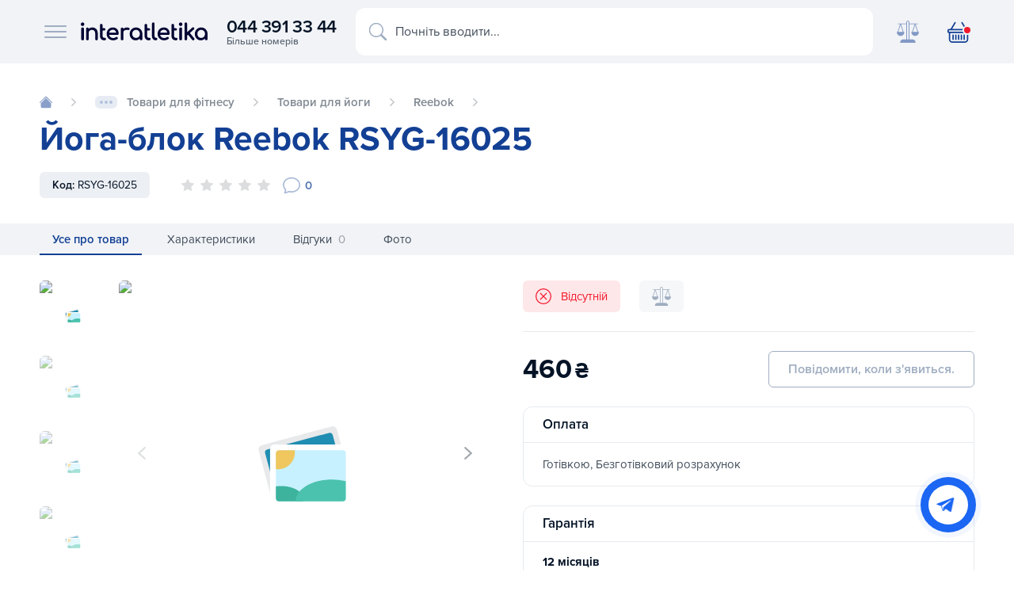

--- FILE ---
content_type: text/html
request_url: https://interatletika.com.ua/yoga-blok-reebok-rsyg-16025/
body_size: 68953
content:
<!DOCTYPE html>
<html lang="uk" xmlns="http://www.w3.org/1999/xhtml">

<head>
	<meta charset="utf-8">
	<meta name="viewport" content="width=device-width, initial-scale=1">
	<title>Йога-блок Reebok RSYG-16025 купити в Києві та Україні</title>
			<link rel="preload" href="/activo/css/shop.css?129" as="style">
		<link rel="stylesheet" href="/activo/css/shop.css?129" media="screen">
        <link rel="preload" href="/activo/css/custom.css?129" as="style">
        <link rel="stylesheet" href="/activo/css/custom.css?129" media="screen">
		<link rel="preload" href="/activo/js/jquery.js" as="script">
		<link rel="preload" href="/activo/js/vendor.js" as="script">
		<link rel="preload" href="/activo/js/app.js?4334" as="script">
		<link rel="preload" href="/activo/js/glide.js" as="script">
		<script data-skip-moving="true" src="/activo/js/jquery.js"></script>
		<link rel="icon" type="image/svg+xml" href="/favicon.svg">
<link rel="apple-touch-icon" sizes="180x180" href="/apple-touch-icon.png">
<link rel="icon" type="image/png" sizes="32x32" href="/favicon-32x32.png">
<link rel="icon" type="image/png" sizes="16x16" href="/favicon-16x16.png">
<link rel="manifest" href="/site.webmanifest">
<link rel="mask-icon" href="/safari-pinned-tab.svg" color="#134094">
<link rel="shortcut icon" href="/favicon.ico">
<meta name="msapplication-TileColor" content="#ffffff">
<meta name="msapplication-config" content="/browserconfig.xml">
<meta name="theme-color" content="#ffffff">	<!-- IOS -->
<meta name="apple-mobile-web-app-title" content="Йога-блок Reebok RSYG-16025" />
<meta name="apple-mobile-web-app-capable" content="yes" />
<meta name="apple-mobile-web-app-status-bar-style" content="#134094" />
<meta name="format-detection" content="telephone=no">
<!-- Android -->
<meta name="mobile-web-app-capable" content="yes" />

<!-- Security -->
<meta http-equiv="X-Content-Type-Options" content="nosniff" />
<meta http-equiv="X-XSS-Protection" content="1; mode=block" />

<meta property="og:site_name" content="interatletika.com.ua">	<meta name="yandex-verification" content="0c4140654f122611" />
	<meta http-equiv="Content-Type" content="text/html; charset=UTF-8" />
<meta name="description" content="Купити Йога-блок Reebok RSYG-16025 за найкращою ціною. ☆ замовляйте в Inter Atletika! ✓Офіційний магазин ✓Гарантія якості ✓Доставка по Києву і Україні" />
<link rel="canonical" href="https://interatletika.com.ua/yoga-blok-reebok-rsyg-16025/" />
<link href="/bitrix/js/main/core/css/core.css?16370541493963" type="text/css" rel="stylesheet" />

<script type="text/javascript" data-skip-moving="true">(function(w, d) {var v = w.frameCacheVars = {'CACHE_MODE':'HTMLCACHE','storageBlocks':[],'dynamicBlocks':{'product_stock':'b2248338caa2'},'AUTO_UPDATE':true,'AUTO_UPDATE_TTL':'0'};var inv = false;if (v.AUTO_UPDATE === false){if (v.AUTO_UPDATE_TTL && v.AUTO_UPDATE_TTL > 0){var lm = Date.parse(d.lastModified);if (!isNaN(lm)){var td = new Date().getTime();if ((lm + v.AUTO_UPDATE_TTL * 1000) >= td){w.frameRequestStart = false;w.preventAutoUpdate = true;return;}inv = true;}}else{w.frameRequestStart = false;w.preventAutoUpdate = true;return;}}var r = w.XMLHttpRequest ? new XMLHttpRequest() : (w.ActiveXObject ? new w.ActiveXObject("Microsoft.XMLHTTP") : null);if (!r) { return; }w.frameRequestStart = true;var m = v.CACHE_MODE; var l = w.location; var x = new Date().getTime();var q = "?bxrand=" + x + (l.search.length > 0 ? "&" + l.search.substring(1) : "");var u = l.protocol + "//" + l.host + l.pathname + q;r.open("GET", u, true);r.setRequestHeader("BX-ACTION-TYPE", "get_dynamic");r.setRequestHeader("X-Bitrix-Composite", "get_dynamic");r.setRequestHeader("BX-CACHE-MODE", m);r.setRequestHeader("BX-CACHE-BLOCKS", v.dynamicBlocks ? JSON.stringify(v.dynamicBlocks) : "");if (inv){r.setRequestHeader("BX-INVALIDATE-CACHE", "Y");}try { r.setRequestHeader("BX-REF", d.referrer || "");} catch(e) {}if (m === "APPCACHE"){r.setRequestHeader("BX-APPCACHE-PARAMS", JSON.stringify(v.PARAMS));r.setRequestHeader("BX-APPCACHE-URL", v.PAGE_URL ? v.PAGE_URL : "");}r.onreadystatechange = function() {if (r.readyState != 4) { return; }var a = r.getResponseHeader("BX-RAND");var b = w.BX && w.BX.frameCache ? w.BX.frameCache : false;if (a != x || !((r.status >= 200 && r.status < 300) || r.status === 304 || r.status === 1223 || r.status === 0)){var f = {error:true, reason:a!=x?"bad_rand":"bad_status", url:u, xhr:r, status:r.status};if (w.BX && w.BX.ready){BX.ready(function() {setTimeout(function(){BX.onCustomEvent("onFrameDataRequestFail", [f]);}, 0);});}else{w.frameRequestFail = f;}return;}if (b){b.onFrameDataReceived(r.responseText);if (!w.frameUpdateInvoked){b.update(false);}w.frameUpdateInvoked = true;}else{w.frameDataString = r.responseText;}};r.send();})(window, document);</script>


<link href="/bitrix/js/ui/fonts/opensans/ui.font.opensans.css?16370541792003" type="text/css"  rel="stylesheet" />
<link href="/bitrix/js/main/popup/dist/main.popup.bundle.css?163705414926445" type="text/css"  rel="stylesheet" />
<script type="text/javascript">if(!window.BX)window.BX={};if(!window.BX.message)window.BX.message=function(mess){if(typeof mess==='object'){for(let i in mess) {BX.message[i]=mess[i];} return true;}};</script>
<script type="text/javascript">(window.BX||top.BX).message({'JS_CORE_LOADING':'Завантаження...','JS_CORE_NO_DATA':'— Немає даних —','JS_CORE_WINDOW_CLOSE':'Закрити','JS_CORE_WINDOW_EXPAND':'Розгорнути','JS_CORE_WINDOW_NARROW':'Згорнути у вікно','JS_CORE_WINDOW_SAVE':'Зберегти','JS_CORE_WINDOW_CANCEL':'Скасувати','JS_CORE_WINDOW_CONTINUE':'Продовжити','JS_CORE_H':'г','JS_CORE_M':'хв','JS_CORE_S':'с','JSADM_AI_HIDE_EXTRA':'Приховати зайві','JSADM_AI_ALL_NOTIF':'Показати всі','JSADM_AUTH_REQ':'Потрібна авторизація!','JS_CORE_WINDOW_AUTH':'Увійти','JS_CORE_IMAGE_FULL':'Повний розмір'});</script>

<script type="text/javascript" src="/bitrix/js/main/core/core.js?1637054149549323"></script>

<script>BX.setJSList(['/bitrix/js/main/core/core_ajax.js','/bitrix/js/main/core/core_promise.js','/bitrix/js/main/polyfill/promise/js/promise.js','/bitrix/js/main/loadext/loadext.js','/bitrix/js/main/loadext/extension.js','/bitrix/js/main/polyfill/promise/js/promise.js','/bitrix/js/main/polyfill/find/js/find.js','/bitrix/js/main/polyfill/includes/js/includes.js','/bitrix/js/main/polyfill/matches/js/matches.js','/bitrix/js/ui/polyfill/closest/js/closest.js','/bitrix/js/main/polyfill/fill/main.polyfill.fill.js','/bitrix/js/main/polyfill/find/js/find.js','/bitrix/js/main/polyfill/matches/js/matches.js','/bitrix/js/main/polyfill/core/dist/polyfill.bundle.js','/bitrix/js/main/core/core.js','/bitrix/js/main/polyfill/intersectionobserver/js/intersectionobserver.js','/bitrix/js/main/lazyload/dist/lazyload.bundle.js','/bitrix/js/main/polyfill/core/dist/polyfill.bundle.js','/bitrix/js/main/parambag/dist/parambag.bundle.js']);
BX.setCSSList(['/bitrix/js/main/core/css/core.css','/bitrix/js/main/lazyload/dist/lazyload.bundle.css','/bitrix/js/main/parambag/dist/parambag.bundle.css']);</script>
<script type="text/javascript">(window.BX||top.BX).message({'LANGUAGE_ID':'ua','FORMAT_DATE':'DD.MM.YYYY','FORMAT_DATETIME':'DD.MM.YYYY HH:MI:SS','COOKIE_PREFIX':'BITRIX_SM','SERVER_TZ_OFFSET':'7200','SITE_ID':'s1','SITE_DIR':'/'});</script>


<script type="text/javascript" src="/bitrix/js/twim.recaptchafree/script.js?16370541654510"></script>
<script type="text/javascript" src="https://www.google.com/recaptcha/api.js?onload=onloadRecaptchafree&render=explicit&hl=uk"></script>
<script type="text/javascript" src="/bitrix/js/main/polyfill/customevent/main.polyfill.customevent.js?1637054149913"></script>
<script type="text/javascript" src="/bitrix/js/ui/dexie/dist/dexie.bitrix.bundle.js?1637054180196311"></script>
<script type="text/javascript" src="/bitrix/js/main/core/core_ls.js?163705414910430"></script>
<script type="text/javascript" src="/bitrix/js/main/core/core_fx.js?163705414916888"></script>
<script type="text/javascript" src="/bitrix/js/main/core/core_frame_cache.js?163705414916064"></script>
<script type="text/javascript" src="/bitrix/js/main/popup/dist/main.popup.bundle.js?1637054149104794"></script>
<link rel="alternate" href="https://interatletika.com.ua/yoga-blok-reebok-rsyg-16025/" hreflang="uk" />
<link rel="alternate" href="https://interatletika.com.ua/ru/yoga-blok-reebok-rsyg-16025/" hreflang="ru" />
<!-- opengraph -->
<meta property="og:title" content="Йога-блок Reebok RSYG-16025 купити в Києві та Україні">
<meta property="og:description" content="Купити Йога-блок Reebok RSYG-16025 за найкращою ціною. ☆ замовляйте в Inter Atletika! ✓Офіційний магазин ✓Гарантія якості ✓Доставка по Києву і Україні">
<meta property="og:url" content="https://interatletika.com.ua/yoga-blok-reebok-rsyg-16025/">
<meta property="og:type" content="website">
<meta property="og:site_name" content="interatletika.com.ua">
<meta property="og:image" content="https://interatletika.com.ua/upload/iblock/b36/yoga_blok_reebok_rsyg_16025.jpg">
                        <meta name="twitter:image" content="https://interatletika.com.ua/upload/iblock/b36/yoga_blok_reebok_rsyg_16025.jpg" />
<!-- /opengraph -->



<script type="text/javascript" src="/local/templates/shop/components/api/search.title/.default/script.js?16370544903229"></script>

		<!-- Google Tag Manager -->
	<script data-skip-moving="true">
		(function(w, d, s, l, i) {
			w[l] = w[l] || [];
			w[l].push({
				'gtm.start': new Date().getTime(),
				event: 'gtm.js'
			});
			var f = d.getElementsByTagName(s)[0],
				j = d.createElement(s),
				dl = l != 'dataLayer' ? '&l=' + l : '';
			j.async = true;
			j.src =
				'https://www.googletagmanager.com/gtm.js?id=' + i + dl;
			f.parentNode.insertBefore(j, f);
		})(window, document, 'script', 'dataLayer', 'GTM-MTW3XPM');
	</script>
	<!-- End Google Tag Manager -->

</head>

<body>
	<div id="panel" style="position:fixed;width:100%;bottom:0;z-index:999999999;">
			</div>

	<!-- Google Tag Manager (noscript) -->
	<noscript>
		<iframe src="https://www.googletagmanager.com/ns.html?id=GTM-MTW3XPM" height="0" width="0" style="display:none;visibility:hidden"></iframe>
	</noscript>
    <!-- Meta Pixel Code -->
    <script>
        !function(f,b,e,v,n,t,s)
        {if(f.fbq)return;n=f.fbq=function(){n.callMethod?
            n.callMethod.apply(n,arguments):n.queue.push(arguments)};
            if(!f._fbq)f._fbq=n;n.push=n;n.loaded=!0;n.version='2.0';
            n.queue=[];t=b.createElement(e);t.async=!0;
            t.src=v;s=b.getElementsByTagName(e)[0];
            s.parentNode.insertBefore(t,s)}(window, document,'script',
            'https://connect.facebook.net/en_US/fbevents.js');
        fbq('init', '427813901302709');
        fbq('track', 'PageView');
    </script>
    <noscript><img height="1" width="1" style="display:none"
                   src="https://www.facebook.com/tr?id=427813901302709&ev=PageView&noscript=1"
        /></noscript>
    <!-- End Meta Pixel Code -->
	<!-- End Google Tag Manager (noscript) -->
	
			<header class="ia--header">
    <div class="container">
        <div class="ia--header-wrap">
            <div class="ia--header-group brand-group">
                <div class="ia--header-menu" data-bs-toggle="offcanvas" data-bs-target="#offcanvasNav" aria-controls="offcanvasNav">
                    <span></span><span></span><span></span>
                </div>
                <div class="ia--header-brand">
                    <a href="/"><!--						<svg xmlns="http://www.w3.org/2000/svg" width="202" height="50" viewBox="0 0 202 50">-->
                            <!--							<path d="M194,8.76V4.81h-1.49V4h4v.81H195v4Zm3.16,0V4h1.52l.92,3.25.9-3.25H202V8.76h-.95V5l-1,3.75h-1l-1-3.75V8.76Z" fill="#134094" />-->
                            <!--							<path d="M73,8.28h6.63l5.06,7.91c.09-2.3.11-5.09.11-7.92H92q-.37,3.57-.48,7.86t-.12,9.27H83.57L79.32,18c-.06,2.32-.11,4.77-.11,7.37H72q.47-3.8.7-7.8C72.88,15,73,11.84,73,8.28Zm39.6,5.46.64-5.45H95.3l-.66,5.45a52.67,52.67,0,0,1,5.52-.62,123,123,0,0,1-.89,12.29h8c0-4.06,0-8.17.29-12.23C109.26,13.3,110.91,13.49,112.55,13.74Zm21,4.38a15.2,15.2,0,0,0,.27-2.69c0-2.74-.9-4.77-2.68-6.09a10.61,10.61,0,0,0-6.37-1.7q-5.79,0-8.34,3.83a10.68,10.68,0,0,0-1.68,6.09q0,5.45,4.26,7.43a14.94,14.94,0,0,0,6.23,1.07c.89,0,1.88-.06,3-.16s2.12-.26,3.15-.45l1-6c-1.39.41-2.39.68-3,.82a15.19,15.19,0,0,1-3,.35,5.75,5.75,0,0,1-2.44-.42,2.08,2.08,0,0,1-1.21-2.06ZM123.31,13.2a1.69,1.69,0,0,1,1.48-.81,1.43,1.43,0,0,1,1.22.51,2.26,2.26,0,0,1,.39,1.4v.64h-3.62A4.36,4.36,0,0,1,123.31,13.2ZM146,11.74c1,0,2.53,0,2.41,1.4S147,15,145.6,15h-1.22c.05-1.14.09-2.35.09-3.23Zm2.38,13.67h7.92l-4.89-7.64a5,5,0,0,0,4.21-4.87A3.83,3.83,0,0,0,153,9a12,12,0,0,0-4.41-.7H137.19q0,4.62-.19,9c-.12,2.91-.35,5.63-.66,8.15H144c0-1.05,0-2.38.12-4,.05-1.13.1-2.22.16-3.26ZM67.9,17.74q.22-3.93.45-7.33T68.57,4H60.14c0,2.61-.08,5.24-.25,7.87s-.32,5.08-.47,7.34-.22,4.33-.22,6.2h8.46Q67.66,21.66,67.9,17.74Z" fill="#f21b2d" />-->
                            <!--							<path d="M189.74,37.84H193l-1.26-4.09h-.06l-1.9,4.09Zm-123.64,0h3.22l-1.27-4.09h0l-1.9,4.09Zm4.33,4.27h-6.2L62.44,46H55q1.08-1.78,2.91-5c1.23-2.14,2.37-4.2,3.45-6.18q1.95-3.6,3-5.64h8.12q1.25,3.51,2,5.62,1.11,3,2.14,5.61c.49,1.26,1.24,3.11,2.24,5.57H71.69c-.17-.66-.36-1.31-.58-2-.31-.86-.54-1.51-.68-1.93ZM95,29.2H77.44l-.15,4.57,2-.1c.6,0,1.74-.05,3.41-.05,0,1.93-.06,4-.2,6.09s-.32,4.22-.56,6.29h6.91c0-2.29,0-4.45.17-6.49s.26-4,.43-5.89c.43,0,1.64,0,3.64.13.41,0,1,0,1.74,0L95,29.2Zm15.8,12.28L110.46,46H95.72A132.55,132.55,0,0,0,96.8,29.2h7c-.05.53-.14,1.71-.28,3.56s-.24,3.57-.33,5.18-.13,2.82-.13,3.64h2.67l2.91,0,2.18-.05Zm18-12.28-.26,4.52c-.57,0-1.5,0-2.81,0l-2.1-.05H120l-.14,1.78h2.69c.5,0,1.32,0,2.48,0L127,35.3l-.29,4.5h-7.1l-.13,1.78c1.62,0,3.31,0,5.09-.1s3-.11,3.64-.11L127.84,46H112.36q.35-2.31.67-7.8t.33-9Zm19.63,0-.19,4.57c-.75,0-1.33,0-1.74,0-2-.09-3.21-.13-3.64-.13-.17,1.88-.32,3.84-.43,5.89s-.17,4.2-.17,6.49h-6.91c.24-2.07.43-4.16.56-6.29s.2-4.16.2-6.09c-1.67,0-2.81,0-3.41.05l-2,.1.15-4.57ZM157.33,46h-7.09c0-1.47.06-3.1.18-4.87s.26-3.69.4-5.75.21-4.13.21-6.18h7.07c0,1.58-.06,3.25-.19,5s-.25,3.7-.38,5.75-.2,4.05-.2,6Zm9.82,0h-7q.51-4.32.76-8.5c.16-2.79.25-5.56.25-8.3h7c0,1.58-.08,3.37-.25,5.38l-.18,2.2c.46-.67,1.06-1.53,1.8-2.57q2.3-3.26,3.34-5h7.68l-6,7.9,4.62,7.25q.82-1.41,1.92-3.33,1.83-3.21,3.44-6.18c1.31-2.4,2.29-4.28,3-5.64h8.12c.83,2.34,1.5,4.21,2,5.62q1.11,3,2.14,5.61c.49,1.26,1.24,3.11,2.24,5.57h-7.15c-.17-.66-.37-1.31-.58-2-.31-.86-.54-1.51-.68-1.93h-6.2L185.6,46H172.13c-.51-1.08-1-2.08-1.45-3-.21-.43-.74-1.41-1.58-3-.48-.85-.95-1.7-1.41-2.56l-.27,3.24C167.24,42.88,167.15,44.63,167.15,46Z" fill="#134094" />-->
                            <!--							<path d="M25,0A25,25,0,1,0,50,25,25,25,0,0,0,25,0ZM47.92,24.12H38.08A42.51,42.51,0,0,0,36,11.41a25.16,25.16,0,0,0,4.76-3.05A22.88,22.88,0,0,1,47.92,24.12Zm-22-22c2.49.42,4.85,2.65,6.73,6.37q.44.87.81,1.8a23,23,0,0,1-7.54,1.58Zm8.57,5.45a18.61,18.61,0,0,0-3.24-4.68A22.93,22.93,0,0,1,39.2,7a23.15,23.15,0,0,1-3.9,2.48C35,8.82,34.75,8.19,34.45,7.59ZM14.7,9.47A23.15,23.15,0,0,1,10.8,7a22.93,22.93,0,0,1,8-4.08,18.61,18.61,0,0,0-3.24,4.68C15.25,8.19,15,8.82,14.7,9.47Zm2.69-1c1.8-3.57,4.05-5.77,6.43-6.31v9.68a22.89,22.89,0,0,1-7.24-1.57Q17,9.38,17.39,8.51Zm6.43,5.43V24.12H14a40.73,40.73,0,0,1,1.89-11.88A25,25,0,0,0,23.82,13.94Zm0,12.24V36.36A24.81,24.81,0,0,0,16,38a40.63,40.63,0,0,1-2-11.84Zm0,12.24V47.8c-2.38-.54-4.63-2.74-6.43-6.31-.25-.5-.48-1-.71-1.54A22.85,22.85,0,0,1,23.82,38.42Zm-8.27,4a18.61,18.61,0,0,0,3.24,4.68A23,23,0,0,1,11,43.16a22.4,22.4,0,0,1,3.8-2.38C15,41.34,15.29,41.89,15.55,42.41ZM35.2,40.78A22.4,22.4,0,0,1,39,43.16a23,23,0,0,1-7.79,3.93,18.61,18.61,0,0,0,3.24-4.68C34.71,41.89,35,41.34,35.2,40.78Zm-2.59.71c-1.88,3.72-4.24,5.95-6.73,6.37V38.41A22.66,22.66,0,0,1,33.32,40C33.09,40.48,32.86,41,32.61,41.49Zm-6.73-5.14V26.18H36a40.63,40.63,0,0,1-2,11.84A25,25,0,0,0,25.88,36.35Zm0-12.23V14a24.84,24.84,0,0,0,8.25-1.71A40.73,40.73,0,0,1,36,24.12ZM9.22,8.36A25.16,25.16,0,0,0,14,11.41a42.51,42.51,0,0,0-2.06,12.71H2.08A22.88,22.88,0,0,1,9.22,8.36ZM2.09,26.18h9.84a42.16,42.16,0,0,0,2.13,12.67A24.81,24.81,0,0,0,9.39,41.8,22.88,22.88,0,0,1,2.09,26.18ZM40.61,41.8a24.81,24.81,0,0,0-4.67-2.95,42.16,42.16,0,0,0,2.13-12.67h9.84A22.88,22.88,0,0,1,40.61,41.8Z" fill="#134094" />-->
                            <!--						</svg>-->
                            <svg width="202" height="50" viewBox="0 0 180 30" fill="none" xmlns="http://www.w3.org/2000/svg">
                                    <path d="M3.96855 9.56402C4.3381 9.91296 4.52514 10.373 4.52514 10.9321V25.2487C4.52514 25.7851 4.33911 26.2387 3.97156 26.5966C3.60101 26.9571 3.11078 27.1402 2.51346 27.1402C1.91615 27.1402 1.45609 26.9582 1.07598 26.5992C0.695363 26.2417 0.502793 25.7871 0.502793 25.2482V10.9321C0.502793 10.3705 0.696871 9.90944 1.0795 9.561C1.45961 9.21508 1.94229 9.03961 2.51346 9.03961C3.08464 9.03961 3.59799 9.21609 3.96804 9.56402H3.96855ZM2.51397 2.0005C1.12575 2.0005 0 3.12626 0 4.51447C0 5.90268 1.12575 7.02844 2.51397 7.02844C3.90218 7.02844 5.02793 5.90268 5.02793 4.51447C5.02793 3.12626 3.90218 2.0005 2.51397 2.0005ZM20.3179 10.009C19.1454 9.36542 17.8019 9.03961 16.3247 9.03961C14.8475 9.03961 13.6121 9.36039 12.4718 9.99391C12.0298 10.2393 11.612 10.5309 11.2274 10.8627C11.1892 10.4027 11.0202 10.018 10.7246 9.71737C10.3847 9.37296 9.9357 9.19849 9.38916 9.19849C8.84263 9.19849 8.42129 9.37195 8.07235 9.71436C7.72039 10.0593 7.5424 10.5153 7.5424 11.0709V25.2678C7.5424 25.8007 7.71989 26.2512 8.06933 26.6052C8.41877 26.9602 8.86274 27.1402 9.38916 27.1402C9.91559 27.1402 10.3877 26.9592 10.7271 26.6022C11.0645 26.2487 11.2359 25.7997 11.2359 25.2678V16.2914C11.2359 15.5613 11.432 14.9077 11.8187 14.3486C12.2108 13.7815 12.7503 13.3214 13.4221 12.9805C14.0958 12.6391 14.8616 12.4656 15.6972 12.4656C16.6163 12.4656 17.4404 12.6441 18.1458 12.9971C18.8407 13.345 19.4028 13.885 19.8156 14.602C20.2304 15.3235 20.4411 16.2778 20.4411 17.4378V25.2683C20.4411 25.8012 20.6185 26.2517 20.968 26.6057C21.3169 26.9607 21.7614 27.1407 22.2878 27.1407C22.8142 27.1407 23.2577 26.9607 23.6082 26.6057C23.9571 26.2512 24.1346 25.8017 24.1346 25.2683V17.4378C24.1346 15.6418 23.7917 14.1022 23.1154 12.8613C22.4366 11.6154 21.4954 10.6561 20.3184 10.0095L20.3179 10.009ZM34.0808 23.51H32.9993C32.394 23.51 31.8957 23.2621 31.4754 22.7528C31.048 22.2354 30.8318 21.5798 30.8318 20.804V13.2937H33.2859C33.7942 13.2937 34.2151 13.1454 34.5374 12.8518C34.8647 12.5531 35.0306 12.1755 35.0306 11.7301C35.0306 11.2423 34.8647 10.8436 34.5374 10.5455C34.2151 10.2518 33.7937 10.103 33.2864 10.103H30.8323V5.82726C30.8323 5.30184 30.6578 4.86341 30.3139 4.52402C29.9695 4.18464 29.5245 4.01218 28.9921 4.01218C28.4596 4.01218 28.0136 4.18413 27.6702 4.52402C27.3263 4.8629 27.1518 5.30134 27.1518 5.82726V20.8045C27.1518 21.9901 27.4078 23.0746 27.9116 24.0264C28.4174 24.9817 29.1213 25.7474 30.0027 26.3015C30.8876 26.8586 31.8957 27.1412 33.0003 27.1412H33.573C34.1839 27.1412 34.6932 26.9737 35.0864 26.6429C35.4932 26.3035 35.6993 25.8601 35.6993 25.3256C35.6993 24.7911 35.5445 24.3713 35.2388 24.0319C34.925 23.6855 34.5354 23.5105 34.0818 23.5105L34.0808 23.51ZM50.0033 10.1709C48.774 9.42022 47.2882 9.03961 45.5868 9.03961C43.8853 9.03961 42.3166 9.42978 40.9837 10.1996C39.6503 10.9698 38.5914 12.0478 37.8372 13.4028C37.085 14.7554 36.7034 16.3382 36.7034 18.106C36.7034 19.8738 37.1077 21.4289 37.9041 22.782C38.701 24.1375 39.8197 25.2145 41.229 25.9832C42.6349 26.7505 44.2624 27.1402 46.0664 27.1402C47.07 27.1402 48.1349 26.9541 49.232 26.5881C50.3306 26.2216 51.2648 25.7379 52.0059 25.1541C52.4358 24.8288 52.6404 24.4281 52.6153 23.961C52.5902 23.513 52.3674 23.1027 51.9516 22.7397C51.6198 22.4602 51.2427 22.3284 50.8068 22.347C50.3839 22.3601 49.9862 22.4989 49.6247 22.7618C49.2204 23.063 48.6779 23.3335 48.0127 23.5668C47.3501 23.7991 46.6954 23.9173 46.0669 23.9173C44.9009 23.9173 43.8561 23.6613 42.9617 23.1565C42.0672 22.6522 41.3558 21.9574 40.8484 21.0906C40.5649 20.6079 40.3582 20.0613 40.2325 19.4645H52.0773C52.5686 19.4645 52.9823 19.3077 53.3077 18.9979C53.634 18.6857 53.7994 18.29 53.7994 17.8209C53.7994 16.1199 53.4736 14.595 52.831 13.2882C52.1834 11.9704 51.2326 10.9226 50.0038 10.1719L50.0033 10.1709ZM40.2702 16.4307C40.3793 15.942 40.5332 15.4909 40.7288 15.0887C41.1531 14.2164 41.7831 13.52 42.6017 13.0187C43.4207 12.5174 44.4248 12.263 45.5868 12.263C46.5969 12.263 47.4647 12.4948 48.1666 12.9513C48.871 13.4114 49.4221 14.0449 49.8047 14.8343C50.037 15.315 50.2059 15.8509 50.307 16.4307H40.2702ZM68.5182 9.70179C67.858 9.26235 66.8579 9.03961 65.5482 9.03961C64.2384 9.03961 63.0322 9.35033 61.9441 9.96223C61.4122 10.2619 60.9204 10.6289 60.4785 11.0558C60.476 10.468 60.3186 10.0125 60.0104 9.70179C59.6992 9.38905 59.2401 9.23067 58.6473 9.23067C58.0545 9.23067 57.6216 9.39458 57.2998 9.71788C56.979 10.0412 56.8161 10.4967 56.8161 11.0709V25.2999C56.8161 25.8988 56.9801 26.3603 57.3034 26.6726C57.6241 26.9828 58.0761 27.1402 58.6478 27.1402C59.2195 27.1402 59.7027 26.9753 60.0149 26.6494C60.3231 26.3272 60.479 25.8726 60.479 25.2999V16.0048C60.479 15.1003 60.7696 14.3446 61.3423 13.7593C61.926 13.162 62.7416 12.7462 63.7653 12.5235C64.8015 12.2987 65.9906 12.3203 67.2969 12.5863C67.6041 12.6572 67.8937 12.6683 68.1577 12.621C68.4327 12.5707 68.6806 12.449 68.8948 12.2595C69.1145 12.0649 69.2623 11.7909 69.3347 11.451C69.5107 10.7662 69.2361 10.1779 68.5192 9.70128L68.5182 9.70179ZM83.0514 10.2322C81.6974 9.44084 80.1498 9.03961 78.4518 9.03961C76.7539 9.03961 75.2008 9.44084 73.8372 10.2317C72.4736 11.0226 71.3796 12.1147 70.5841 13.4778C69.7887 14.8413 69.385 16.3985 69.385 18.106C69.385 19.8135 69.755 21.3601 70.4841 22.7111C71.2146 24.0651 72.2273 25.1526 73.4943 25.944C74.7628 26.7374 76.2159 27.1402 77.8123 27.1402C79.4087 27.1402 80.8612 26.7374 82.1303 25.944C82.7025 25.5865 83.2379 25.1466 83.7266 24.6332V25.1793C83.7266 25.7107 83.9072 26.1592 84.2626 26.5117C84.6191 26.8656 85.0711 27.0451 85.6061 27.0451C86.1411 27.0451 86.5931 26.8656 86.9496 26.5117C87.3055 26.1582 87.4855 25.7097 87.4855 25.1793V18.1055C87.4855 16.399 87.0823 14.8418 86.2859 13.4773C85.491 12.1147 84.4024 11.0226 83.0504 10.2317L83.0514 10.2322ZM83.1494 21.0172C82.6839 21.8724 82.0368 22.5562 81.2268 23.0494C80.4193 23.5407 79.4856 23.7896 78.4518 23.7896C77.4181 23.7896 76.5096 23.5402 75.6905 23.0484C74.8684 22.5542 74.2103 21.8704 73.7356 21.0151C73.2585 20.1594 73.0161 19.1804 73.0161 18.1055C73.0161 17.0305 73.2585 16.0209 73.7361 15.1641C74.2113 14.3089 74.8694 13.6251 75.6905 13.1308C76.5101 12.6391 77.4387 12.3897 78.4518 12.3897C79.465 12.3897 80.4183 12.6386 81.2268 13.1298C82.0378 13.6241 82.6849 14.3074 83.1494 15.1621C83.617 16.0209 83.8544 17.0109 83.8544 18.1055C83.8544 19.2001 83.617 20.1589 83.1494 21.0166V21.0172ZM97.4328 23.51H96.3513C95.7459 23.51 95.2472 23.2621 94.8268 22.7528C94.3994 22.2349 94.1832 21.5793 94.1832 20.804V13.2937H96.6374C97.1452 13.2937 97.566 13.1454 97.8888 12.8518C98.2156 12.5536 98.3816 12.176 98.3816 11.7301C98.3816 11.2418 98.2156 10.8431 97.8883 10.5455C97.5665 10.2518 97.1452 10.103 96.6374 10.103H94.1832V5.82726C94.1832 5.30235 94.0088 4.86341 93.6649 4.52402C93.3204 4.18464 92.8755 4.01218 92.3425 4.01218C91.8096 4.01218 91.3641 4.18413 91.0207 4.52402C90.6768 4.86341 90.5023 5.30184 90.5023 5.82726V20.8045C90.5023 21.9901 90.7577 23.0746 91.2625 24.0264C91.7683 24.9817 92.4717 25.7474 93.3536 26.3015C94.238 26.8586 95.2467 27.1412 96.3513 27.1412H96.924C97.5349 27.1412 98.0437 26.9737 98.4374 26.6429C98.8441 26.303 99.0508 25.8601 99.0508 25.3256C99.0508 24.7911 98.8954 24.3713 98.5897 24.0319C98.2755 23.6855 97.8863 23.5105 97.4333 23.5105L97.4328 23.51ZM108.14 23.9846C107.824 23.6332 107.411 23.4552 106.912 23.4552H106.113C105.731 23.4552 105.434 23.2516 105.178 22.8146C104.903 22.3465 104.764 21.7346 104.764 20.9955V3.84274C104.764 3.30927 104.589 2.8643 104.243 2.51888C103.896 2.17447 103.449 2 102.913 2C102.377 2 101.929 2.17447 101.582 2.51939C101.237 2.8638 101.061 3.30927 101.061 3.84274V20.995C101.061 22.1736 101.274 23.2325 101.692 24.142C102.113 25.0596 102.712 25.7952 103.471 26.3292C104.236 26.8671 105.125 27.1402 106.113 27.1402H106.176C106.868 27.1402 107.446 26.9732 107.894 26.6454C108.365 26.3 108.603 25.8465 108.603 25.2979C108.603 24.7494 108.447 24.3296 108.14 23.9851L108.14 23.9846ZM124.481 19.4635C124.612 19.4635 124.744 19.4535 124.864 19.4283C125.187 19.3685 125.475 19.2232 125.711 18.9979C126.039 18.6877 126.201 18.2875 126.201 17.8219C126.201 17.3965 126.181 16.9812 126.14 16.581C126.145 16.576 126.14 16.5659 126.135 16.5609C126.014 15.3597 125.711 14.2641 125.232 13.2882C124.587 11.9719 123.633 10.9211 122.408 10.1704C121.177 9.41972 119.694 9.03961 117.989 9.03961C116.284 9.03961 114.72 9.42978 113.383 10.2006C112.052 10.9713 110.993 12.0473 110.241 13.4034C109.565 14.6146 109.192 16.0108 109.121 17.562C109.111 17.7223 109.106 17.8873 109.106 18.0522V18.1321C109.106 18.3423 109.111 18.5474 109.126 18.7526C109.141 18.9728 109.161 19.183 109.187 19.3982V19.4183C109.202 19.5636 109.222 19.7034 109.247 19.8436C109.428 20.9096 109.781 21.8955 110.306 22.7809C111.103 24.137 112.223 25.213 113.63 25.9837C114.997 26.7294 116.571 27.1196 118.316 27.1346C118.367 27.1397 118.417 27.1397 118.468 27.1397C119.471 27.1397 120.536 26.9546 121.635 26.5891C122.735 26.2185 123.668 25.7384 124.41 25.1526C124.611 24.9973 124.763 24.8273 124.864 24.6423L124.869 24.6373C124.985 24.4321 125.035 24.2069 125.02 23.9615C124.995 23.511 124.773 23.1007 124.354 22.7402C124.027 22.4602 123.648 22.3299 123.209 22.345C123.053 22.3501 122.902 22.3702 122.755 22.4149C122.498 22.4747 122.256 22.5899 122.029 22.7603C121.62 23.0605 121.081 23.331 120.415 23.5658C119.754 23.7961 119.099 23.9163 118.468 23.9163C117.302 23.9163 116.258 23.6608 115.365 23.1555C114.599 22.7251 113.963 22.1494 113.479 21.449C113.403 21.3339 113.323 21.2137 113.252 21.0885C112.97 20.6084 112.763 20.0628 112.632 19.462H124.481L124.481 19.4635ZM113.132 15.0897C113.555 14.2189 114.186 13.5185 115.003 13.0177C115.023 13.0077 115.043 12.9926 115.063 12.9825C115.87 12.5074 116.854 12.262 117.989 12.262C118.998 12.262 119.87 12.4973 120.567 12.9528C121.273 13.4134 121.828 14.0439 122.206 14.8343C122.443 15.315 122.61 15.8499 122.711 16.4307H112.672C112.779 15.9455 112.935 15.495 113.132 15.0897ZM135.645 23.51H134.564C133.959 23.51 133.46 23.2621 133.039 22.7528C132.612 22.2349 132.396 21.5793 132.396 20.804V13.2937H134.85C135.357 13.2937 135.779 13.1454 136.102 12.8518C136.428 12.5531 136.594 12.1755 136.594 11.7301C136.594 11.2423 136.428 10.8436 136.101 10.5455C135.779 10.2518 135.357 10.103 134.85 10.103H132.396V5.82726C132.396 5.30184 132.221 4.86341 131.877 4.52402C131.533 4.18464 131.088 4.01218 130.555 4.01218C130.023 4.01218 129.577 4.18413 129.233 4.52402C128.89 4.8629 128.715 5.30134 128.715 5.82726V20.8045C128.715 21.9911 128.971 23.0756 129.475 24.0264C129.981 24.9812 130.684 25.7469 131.566 26.3015C132.45 26.8586 133.459 27.1412 134.564 27.1412H135.136C135.747 27.1412 136.256 26.9737 136.65 26.6429C137.056 26.303 137.263 25.8601 137.263 25.3256C137.263 24.7911 137.108 24.3708 136.803 24.0319C136.488 23.6855 136.099 23.5105 135.646 23.5105L135.645 23.51ZM143.242 9.56402C143.612 9.91296 143.799 10.373 143.799 10.9321V25.2487C143.799 25.7851 143.613 26.2387 143.245 26.5966C142.875 26.9571 142.385 27.1402 141.787 27.1402C141.19 27.1402 140.73 26.9582 140.35 26.5992C139.969 26.2417 139.777 25.7871 139.777 25.2482V10.9321C139.777 10.3705 139.971 9.90944 140.353 9.561C140.733 9.21508 141.216 9.03961 141.787 9.03961C142.358 9.03961 142.872 9.21609 143.242 9.56402H143.242ZM141.788 2.0005C140.4 2.0005 139.274 3.12626 139.274 4.51447C139.274 5.90268 140.4 7.02844 141.788 7.02844C143.176 7.02844 144.302 5.90268 144.302 4.51447C144.302 3.12626 143.176 2.0005 141.788 2.0005ZM154.931 16.8203L160.625 11.7542C160.992 11.4133 161.191 11.0136 161.216 10.5661C161.24 10.1141 161.078 9.69978 160.739 9.33877C160.417 8.96871 160.02 8.7681 159.556 8.74296C159.088 8.71631 158.67 8.87922 158.304 9.22011L150.953 15.7599V3.81106C150.953 3.2776 150.783 2.83765 150.448 2.5043C150.112 2.17045 149.671 2.00101 149.135 2.00101C148.6 2.00101 148.157 2.17045 147.822 2.5043C147.487 2.83816 147.317 3.2776 147.317 3.81106V25.3301C147.317 25.8636 147.487 26.3035 147.822 26.6369C148.157 26.9707 148.599 27.1407 149.135 27.1407C149.671 27.1407 150.112 26.9717 150.448 26.6369C150.783 26.3035 150.953 25.8636 150.953 25.3301V20.36L152.264 19.1935L158.18 26.4845C158.501 26.8787 158.909 27.0974 159.393 27.1341C159.443 27.1387 159.492 27.1402 159.541 27.1402C159.963 27.1402 160.356 26.9964 160.709 26.7118C161.124 26.3709 161.353 25.9651 161.39 25.5041C161.427 25.0475 161.285 24.6182 160.968 24.2285L154.93 16.8203H154.931ZM178.801 13.4783C178.006 12.1152 176.917 11.0231 175.565 10.2322C174.211 9.44084 172.664 9.03961 170.966 9.03961C169.268 9.03961 167.715 9.44084 166.351 10.2317C164.988 11.0226 163.894 12.1147 163.098 13.4778C162.303 14.8413 161.899 16.3985 161.899 18.106C161.899 19.8135 162.269 21.3601 162.998 22.7111C163.729 24.0656 164.742 25.1531 166.008 25.944C167.277 26.7374 168.73 27.1402 170.326 27.1402C171.923 27.1402 173.375 26.7374 174.644 25.944C175.216 25.5865 175.752 25.1466 176.241 24.6332V25.1793C176.241 25.7107 176.421 26.1592 176.777 26.5117C177.133 26.8656 177.585 27.0451 178.12 27.0451C178.655 27.0451 179.107 26.8656 179.464 26.5117C179.82 26.1582 179.999 25.7097 179.999 25.1793V18.1055C179.999 16.3995 179.596 14.8423 178.8 13.4778L178.801 13.4783ZM175.663 21.0172C175.198 21.8729 174.551 22.5567 173.74 23.0494C172.933 23.5407 172 23.7896 170.966 23.7896C169.932 23.7896 169.024 23.5402 168.205 23.0484C167.383 22.5542 166.725 21.8704 166.25 21.0151C165.772 20.1584 165.53 19.1794 165.53 18.1055C165.53 17.0315 165.772 16.0219 166.251 15.1641C166.726 14.3089 167.384 13.6251 168.205 13.1308C169.025 12.6391 169.953 12.3897 170.966 12.3897C171.978 12.3897 172.932 12.6386 173.74 13.1298C174.552 13.6241 175.199 14.3074 175.663 15.1621C176.131 16.0209 176.368 17.0109 176.368 18.1055C176.368 19.2001 176.131 20.1589 175.663 21.0166V21.0172Z" fill="#010333"/>
                                </svg>
						<span>Interatletika logo</span>
                        </a>                </div>
            </div>
            <div class="ia--header-phones">
                <div data-bs-toggle="modal" onclick="Recaptchafree.render();" data-bs-target="#iaModalPhones">
					<span class="icon">
						<svg xmlns="http://www.w3.org/2000/svg" fill="currentColor" viewBox="0 0 16 16">
							<path d="M3.654 1.328a.678.678 0 0 0-1.015-.063L1.605 2.3c-.483.484-.661 1.169-.45 1.77a17.568 17.568 0 0 0 4.168 6.608 17.569 17.569 0 0 0 6.608 4.168c.601.211 1.286.033 1.77-.45l1.034-1.034a.678.678 0 0 0-.063-1.015l-2.307-1.794a.678.678 0 0 0-.58-.122l-2.19.547a1.745 1.745 0 0 1-1.657-.459L5.482 8.062a1.745 1.745 0 0 1-.46-1.657l.548-2.19a.678.678 0 0 0-.122-.58L3.654 1.328zM1.884.511a1.745 1.745 0 0 1 2.612.163L6.29 2.98c.329.423.445.974.315 1.494l-.547 2.19a.678.678 0 0 0 .178.643l2.457 2.457a.678.678 0 0 0 .644.178l2.189-.547a1.745 1.745 0 0 1 1.494.315l2.306 1.794c.829.645.905 1.87.163 2.611l-1.034 1.034c-.74.74-1.846 1.065-2.877.702a18.634 18.634 0 0 1-7.01-4.42 18.634 18.634 0 0 1-4.42-7.009c-.362-1.03-.037-2.137.703-2.877L1.885.511z" />
						</svg>
					</span>
                    <!--					<span class="number" data-nubmer-caption="--><!--">067 777 58 66</span>-->
                    <span class="number" data-nubmer-caption="Більше номерів">044 391 33 44</span>
                </div>
            </div>
            <div class="ia--header-search">
                <div data-bs-toggle="offcanvas" data-bs-target="#offcanvasSearch" aria-controls="offcanvasSearch">
					<span class="label">
						<svg xmlns="http://www.w3.org/2000/svg" fill="currentColor" viewBox="0 0 16 16">
							<path d="M11.742 10.344a6.5 6.5 0 1 0-1.397 1.398h-.001c.03.04.062.078.098.115l3.85 3.85a1 1 0 0 0 1.415-1.414l-3.85-3.85a1.007 1.007 0 0 0-.115-.1zM12 6.5a5.5 5.5 0 1 1-11 0 5.5 5.5 0 0 1 11 0z" />
						</svg>
					</span>
                    <span class="input">Почніть вводити...</span>
                </div>
            </div>
            <div class="ia--header-group icons-group">

                <div class="ia--header-compare" data-hash="L2NvbXBhcmUv">

                    <svg fill="currentColor" enable-background="new 0 0 512 512" height="512" viewBox="0 0 512 512" width="512" xmlns="http://www.w3.org/2000/svg"><g id="_x33_0_Brass_Scale"><g><path d="m345.695 259.263c-4.377 0-7.959 3.582-7.959 7.959 0 47.673 38.839 86.512 86.512 86.512s86.433-38.839 86.433-86.512c0-4.377-3.502-7.959-7.959-7.959h-9.073l-58.338-175.969h43.376c4.377 0 7.959-3.582 7.959-7.959s-3.582-7.959-7.959-7.959h-187.43v-31.119c0-19.419-15.838-35.257-35.257-35.257s-35.258 15.838-35.258 35.257v31.119h-187.43c-4.377 0-7.959 3.582-7.959 7.959s3.582 7.959 7.959 7.959h43.535l-58.417 175.969h-9.153c-4.378 0-7.959 3.582-7.959 7.959 0 47.673 38.838 86.512 86.512 86.512 47.673 0 86.432-38.839 86.432-86.512 0-4.377-3.502-7.959-7.959-7.959h-9.073l-58.337-175.969h121.849v349.789h-72.107c-38.52 0-69.878 31.358-69.878 69.958 0 4.377 3.502 7.959 7.959 7.959h338.647c4.377 0 7.959-3.582 7.959-7.959 0-38.6-31.358-69.958-69.878-69.958h-72.186v-349.789h122.008l-58.417 175.969zm-205.257 0h-105.216l52.608-158.619zm134.902 173.821h-38.68v-396.827c0-10.665 8.675-19.34 19.34-19.34s19.34 8.675 19.34 19.34zm148.909-332.44 52.608 158.619h-105.216z"/></g></g></svg>

                </div>

                <div class="ia--header-basket">
                    <div data-bs-toggle="modal" data-bs-target="#basketModal">
                        <svg xmlns="http://www.w3.org/2000/svg" fill="currentColor" viewBox="0 0 16 16">
                            <path d="M5.757 1.071a.5.5 0 0 1 .172.686L3.383 6h9.234L10.07 1.757a.5.5 0 1 1 .858-.514L13.783 6H15a1 1 0 0 1 1 1v1a1 1 0 0 1-1 1v4.5a2.5 2.5 0 0 1-2.5 2.5h-9A2.5 2.5 0 0 1 1 13.5V9a1 1 0 0 1-1-1V7a1 1 0 0 1 1-1h1.217L5.07 1.243a.5.5 0 0 1 .686-.172zM2 9v4.5A1.5 1.5 0 0 0 3.5 15h9a1.5 1.5 0 0 0 1.5-1.5V9H2zM1 7v1h14V7H1zm3 3a.5.5 0 0 1 .5.5v3a.5.5 0 0 1-1 0v-3A.5.5 0 0 1 4 10zm2 0a.5.5 0 0 1 .5.5v3a.5.5 0 0 1-1 0v-3A.5.5 0 0 1 6 10zm2 0a.5.5 0 0 1 .5.5v3a.5.5 0 0 1-1 0v-3A.5.5 0 0 1 8 10zm2 0a.5.5 0 0 1 .5.5v3a.5.5 0 0 1-1 0v-3a.5.5 0 0 1 .5-.5zm2 0a.5.5 0 0 1 .5.5v3a.5.5 0 0 1-1 0v-3a.5.5 0 0 1 .5-.5z" />
                        </svg>
                    </div>
                </div>
                <!--				<div class="ia--header-cabinet">-->
                <!--					<a href="/cabinet/" rel="nofollow">-->
                <!--						<svg xmlns="http://www.w3.org/2000/svg" fill="currentColor" viewBox="0 0 16 16">-->
                <!--							<path d="M8,8A3.5,3.5,0,1,0,4.5,4.5,3.5,3.5,0,0,0,8,8Zm2.33-3.5A2.33,2.33,0,1,1,8,2.17,2.33,2.33,0,0,1,10.33,4.5ZM15,13.83A1.15,1.15,0,0,1,13.83,15H2.17A1.15,1.15,0,0,1,1,13.83c0-1.16,1.17-4.66,7-4.66S15,12.67,15,13.83Zm-1.17,0a3.1,3.1,0,0,0-1-1.94c-.76-.76-2.19-1.56-4.86-1.56s-4.1.8-4.86,1.56a3.1,3.1,0,0,0-1,1.94Z" />-->
                <!--						</svg>-->
                <!--						<span>--><!--</span>-->
                <!--					</a>-->
                <!--				</div>-->
            </div>
        </div>
    </div>
</header>

<div class="offcanvas offcanvas-top offcanvas--search" tabindex="-1" id="offcanvasSearch">
    <div class="container">
        <div class="offcanvas-body">
            <div id="bx_2378634312_1">
	<div class="ia--search-input">
		<form id="search_form" action="/search/" method="get">
			<label for="ia--searchInput">
				<svg xmlns="http://www.w3.org/2000/svg" fill="currentColor" viewBox="0 0 16 16">
					<path d="M11.742 10.344a6.5 6.5 0 1 0-1.397 1.398h-.001c.03.04.062.078.098.115l3.85 3.85a1 1 0 0 0 1.415-1.414l-3.85-3.85a1.007 1.007 0 0 0-.115-.1zM12 6.5a5.5 5.5 0 1 1-11 0 5.5 5.5 0 0 1 11 0z" />
				</svg>
			</label>
			<input type="text" id="ia--searchInput" placeholder="Почніть вводити..." maxlength="300"  value=""  name="q" autocomplete="off" class="api-search-input sb-search-input">
		</form>
        <a href="#" class="gm_search_form_reset" id="gm_search_form_reset">
            <svg xmlns="http://www.w3.org/2000/svg" viewBox="0 0 16 16" fill="currentColor" width="16" height="16">
                <path d="M5.5 5.5A.5.5 0 0 1 6 6v6a.5.5 0 0 1-1 0V6a.5.5 0 0 1 .5-.5zm2.5 0a.5.5 0 0 1 .5.5v6a.5.5 0 0 1-1 0V6a.5.5 0 0 1 .5-.5zm3 .5a.5.5 0 0 0-1 0v6a.5.5 0 0 0 1 0V6z" />
                <path fill-rule="evenodd" d="M14.5 3a1 1 0 0 1-1 1H13v9a2 2 0 0 1-2 2H5a2 2 0 0 1-2-2V4h-.5a1 1 0 0 1-1-1V2a1 1 0 0 1 1-1H6a1 1 0 0 1 1-1h2a1 1 0 0 1 1 1h3.5a1 1 0 0 1 1 1v1zM4.118 4 4 4.059V13a1 1 0 0 0 1 1h6a1 1 0 0 0 1-1V4.059L11.882 4H4.118zM2.5 3V2h11v1h-11z" />
            </svg>
        </a>
		<button type="button" class="ia--search-close" data-bs-dismiss="offcanvas" aria-label="Close">
			<svg xmlns="http://www.w3.org/2000/svg" width="16" height="16" fill="currentColor" class="bi bi-x" viewBox="0 0 16 16">
				<path d="M4.646 4.646a.5.5 0 0 1 .708 0L8 7.293l2.646-2.647a.5.5 0 0 1 .708.708L8.707 8l2.647 2.646a.5.5 0 0 1-.708.708L8 8.707l-2.646 2.647a.5.5 0 0 1-.708-.708L7.293 8 4.646 5.354a.5.5 0 0 1 0-.708z" />
			</svg>
		</button>
	</div>
	<div class="ia--search-result" style="display:block">
		<div class="search_root"></div>
	</div>
</div>
        </div>
    </div>
</div>
		<main class="ia--main">
							<section class="ia--pagetitle">
					<div class="container">
						<ol class="ia--breadcrumb" aria-label="breadcrumb"><li>
				<a class="ia--breadcrumb-item" href="/"><span><svg xmlns="http://www.w3.org/2000/svg" width="16" height="16" viewBox="0 0 16 16" fill="currentColor"><path d="M8,2.94l6.4,6.31v4.42a1.59,1.59,0,0,1-1.6,1.58H3.2a1.59,1.59,0,0,1-1.6-1.58V9.25ZM15.84,8l-7.09-7a1.07,1.07,0,0,0-1.5,0L.16,8a.53.53,0,0,0,0,.75.54.54,0,0,0,.75,0L8,1.8l7.09,7a.54.54,0,0,0,.75,0A.53.53,0,0,0,15.84,8Z" fill-rule="evenodd"/></svg></span></a>
			    </li><li><button class="ia--btn" type="button" id="ia--breadcrumbDropdown-01" data-bs-toggle="dropdown" aria-expanded="false" data-bs-offset="-8,16"><span></span></button>
				<a class="ia--breadcrumb-item" href="/tovary-dlya-fitnesa/"><span>Товари для фітнесу</span></a><div class="dropdown-menu" aria-labelledby="ia--breadcrumbDropdown-01"><span data-hash="L3RvdmFyeS1kbHlhLWZpdG5lc2EvYWtzZXNzdWFyeS8=" class="dropdown-item">Аксесуари для фітнесу</span><span data-hash="L3RvdmFyeS1kbHlhLWZpdG5lc2EvYm9kaWJhcnkv" class="dropdown-item">Бодібари</span><span data-hash="L3RvdmFyeS1kbHlhLWZpdG5lc2EvbWVkYm9seS8=" class="dropdown-item">Медболи</span><span data-hash="L3RvdmFyeS1kbHlhLWZpdG5lc2EvZml0Ym9seS8=" class="dropdown-item">Фітболи</span><span data-hash="L3RvdmFyeS1kbHlhLWZpdG5lc2Eva292cmlraS1pLW1hdHkv" class="dropdown-item">Спортивні килимки і мати</span><span data-hash="L3RvdmFyeS1kbHlhLWZpdG5lc2Evc2tha2Fsa2kv" class="dropdown-item">Скакалки</span><span data-hash="L3RvdmFyeS1kbHlhLWZpdG5lc2EvcGVyY2hhdGtpLWRseWEtZml0bmVzYS8=" class="dropdown-item">Рукавички для фітнесу</span><span data-hash="L3RvdmFyeS1kbHlhLWZpdG5lc2Evc3RlcC1wbGF0Zm9ybXkv" class="dropdown-item">Степ-платформи</span><span data-hash="L3RvdmFyeS1kbHlhLWZpdG5lc2EvdG92YXJ5LWRseWEteW9naS8=" class="dropdown-item">Товари для йоги</span><span data-hash="L3RvdmFyeS1kbHlhLWZpdG5lc2EvdXR5YXpoZWxpdGVsaS8=" class="dropdown-item">Обважнювачі</span><span data-hash="L3RvdmFyeS1kbHlhLWZpdG5lc2EvZXNwYW5kZXJ5Lw==" class="dropdown-item">Еспандери</span><span data-hash="L3RvdmFyeS1kbHlhLWZpdG5lc2EvZnVua3RzaW9uYWxueXktdHJlbmluZy8=" class="dropdown-item">Функціональні петлі</span><span data-hash="L3RvdmFyeS1kbHlhLWZpdG5lc2EvYnV0eWxraS1kbHlhLXZvZHkv" class="dropdown-item">Пляшки для води</span><span data-hash="L3RvdmFyeS1kbHlhLWZpdG5lc2Evcm9saWtpLWRseWEtcHJlc2Ev" class="dropdown-item">Ролики для преса</span><span data-hash="L3RvdmFyeS1kbHlhLWZpdG5lc2EvdXBvcnktZGx5YS1vdHpoaW1hbml5Lw==" class="dropdown-item">Упори для віджимань</span><span data-hash="L3RvdmFyeS1kbHlhLWZpdG5lc2Evc3RvbHktZGx5YS1tYXNzYXpoYS8=" class="dropdown-item">Столи для масажу</span></div>
			    </li><li>
				<a class="ia--breadcrumb-item" href="/tovary-dlya-fitnesa/tovary-dlya-yogi/"><span>Товари для йоги</span></a>
			    </li><li><span class="ia--breadcrumb-item" data-hash="L3RvdmFyeS1kbHlhLWZpdG5lc2EvdG92YXJ5LWRseWEteW9naS9maWx0ZXIvY21sMl9tYW51ZmFjdHVyZXItaXMtcmVlYm9rLw==">Reebok</span></li></ol><script type="application/ld+json">
    {
      "@context": "https://schema.org",
      "@type": "BreadcrumbList",
      "itemListElement": [{
                "@type": "ListItem",
                "position": 0,
                "name": "Офіційний інтернет магазин shop InterAtletika",
                "item": "https://interatletika.com.ua/"
              },{
                "@type": "ListItem",
                "position": 1,
                "name": "Товари для фітнесу",
                "item": "https://interatletika.com.ua/tovary-dlya-fitnesa/"
              },{
                "@type": "ListItem",
                "position": 2,
                "name": "Товари для йоги",
                "item": "https://interatletika.com.ua/tovary-dlya-fitnesa/tovary-dlya-yogi/"
              },{
        "@type": "ListItem",
        "position": 3,
        "name": "Йога-блок Reebok RSYG-16025",
        "item": "https://interatletika.com.ua/yoga-blok-reebok-rsyg-16025/"
      }]
    }
    </script>						<h1>
							Йога-блок Reebok RSYG-16025							</h1>
					</div>
				</section>
					<section class="ia--product-info">
	<div class="container">
		<div class="row">
			<div>
				<div class="ia--card-code" data-id="19208">Код: <span>RSYG-16025</span></div>
			</div>
			<div>
				<div class="ia--rating">
					<div class="ia--rating--stars">
						<i></i><i></i><i></i><i></i><i></i>
						<div class="ia--rating--stars active" style="--rating-width:0%;">
							<i></i><i></i><i></i><i></i><i></i>
						</div>
					</div>
					<span data-hash="L3lvZ2EtYmxvay1yZWVib2stcnN5Zy0xNjAyNS9yZXZpZXdzLw=="><svg data-name="icon-comments" xmlns="http://www.w3.org/2000/svg" width="22" height="22" viewBox="0 0 22 22" fill="currentColor">
  <path d="M11,.75C4.93.75,0,5.07,0,10.37a8.93,8.93,0,0,0,2.67,6.28A13.82,13.82,0,0,1,2,19.73c-.1.28-.21.57-.33.85a.51.51,0,0,0,.06.49.47.47,0,0,0,.37.18h.07l1-.17a19.19,19.19,0,0,0,4.7-1.49A12.53,12.53,0,0,0,11,20h0c6.07,0,11-4.32,11-9.62S17.07.75,11,.75Zm0,17.63h0A11,11,0,0,1,8.19,18a1.47,1.47,0,0,0-1,.11,15.5,15.5,0,0,1-3.35,1.15,14.68,14.68,0,0,0,.49-2.53,1.51,1.51,0,0,0-.43-1.19,7.34,7.34,0,0,1-2.24-5.19c0-4.42,4.21-8,9.39-8s9.39,3.6,9.39,8S16.18,18.38,11,18.38Z" />
</svg> 0</span>
				</div>
			</div>
		</div>
	</div>
</section>

<nav class="ia--product-nav">
	<div class="container">
		<ul>
			<li data-val="base" class="active"><span data-href="/yoga-blok-reebok-rsyg-16025/">					Усе про товар</span>			</li>
							<li data-val="specifications" ><a href="/yoga-blok-reebok-rsyg-16025/specifications/">						Характеристики</a>				</li>
							<li data-val="reviews" ><a href="/yoga-blok-reebok-rsyg-16025/reviews/">						Відгуки<i class="review_count">0</i></a>				</li>
							<li data-val="photo" ><a href="/yoga-blok-reebok-rsyg-16025/photo/">						Фото</a>				</li>
					</ul>
	</div>
</nav><div id="product_content_js">
		<div class="pages page_base">
		<section class="ia--product-base">
	<div class="container">
		<div class="row">
			<div class="ia--product-gallery">
				<div class="ia--product-gallery-wrap">
	<div class="swiper-container ia--product-gallery-main" id="lightGallery--product">
		<div class="ia--labels">
			                                    
		</div>
        <div class="ia--card-badge">
            
                    </div>
                		<div class="swiper-wrapper">
			<div class="swiper-slide">
				<div class="ia--img-cover test1232">
					<img class="ia--fake-image" loading="lazy" width="1" height="1" src="[data-uri]" alt="alt">
                    					<picture>
                        <source srcset="/upload/webp/resize_cache/b36/600_600_140cd750bba9870f18aada2478b24840a/yoga_blok_reebok_rsyg_16025.webp" type="image/webp">
                        <img class="ia--real-image" alt="Фото Йога-блок Reebok RSYG-16025 №1" width="550" height="550" loading="lazy" src="/upload/resize_cache/iblock/b36/600_600_040cd750bba9870f18aada2478b24840a/yoga_blok_reebok_rsyg_16025.jpg">
					</picture>
					<div class="ia--no-image"></div>
				</div>
									<a href="/upload/iblock/b36/yoga_blok_reebok_rsyg_16025.jpg" data-bs-toggle="modal" data-bs-target="#productGalleryModal">
                        <span class="visually-hidden">Йога-блок Reebok RSYG-16025</span>
                    </a>
							</div>

												<div class="swiper-slide">
						<div class="ia--img-cover">
							<img class="ia--fake-image" loading="lazy" width="1" height="1" src="[data-uri]" alt="alt">
							<picture>
                                <source srcset="/upload/webp/resize_cache/1fb/600_600_140cd750bba9870f18aada2478b24840a/yoga-blok-reebok-rsyg-16025_p26_1.webp" type="image/webp">
                                <img class="ia--real-image" alt="Фото Йога-блок Reebok RSYG-16025 №2" width="550" height="550" loading="lazy" src="/upload/resize_cache/iblock/1fb/600_600_040cd750bba9870f18aada2478b24840a/yoga-blok-reebok-rsyg-16025_p26_1.jpg">
							</picture>
							<div class="ia--no-image"></div>
						</div>
						<a href="/upload/iblock/1fb/yoga-blok-reebok-rsyg-16025_p26_1.jpg" data-bs-toggle="modal" data-bs-target="#productGalleryModal"><span class="visually-hidden">Йога-блок Reebok RSYG-16025</span></a>
					</div>
									<div class="swiper-slide">
						<div class="ia--img-cover">
							<img class="ia--fake-image" loading="lazy" width="1" height="1" src="[data-uri]" alt="alt">
							<picture>
                                <source srcset="/upload/webp/resize_cache/b44/600_600_140cd750bba9870f18aada2478b24840a/yoga-blok-reebok-rsyg-16025_p26_2.webp" type="image/webp">
                                <img class="ia--real-image" alt="Фото Йога-блок Reebok RSYG-16025 №3" width="550" height="550" loading="lazy" src="/upload/resize_cache/iblock/b44/600_600_040cd750bba9870f18aada2478b24840a/yoga-blok-reebok-rsyg-16025_p26_2.jpg">
							</picture>
							<div class="ia--no-image"></div>
						</div>
						<a href="/upload/iblock/b44/yoga-blok-reebok-rsyg-16025_p26_2.jpg" data-bs-toggle="modal" data-bs-target="#productGalleryModal"><span class="visually-hidden">Йога-блок Reebok RSYG-16025</span></a>
					</div>
									<div class="swiper-slide">
						<div class="ia--img-cover">
							<img class="ia--fake-image" loading="lazy" width="1" height="1" src="[data-uri]" alt="alt">
							<picture>
                                <source srcset="/upload/webp/resize_cache/beb/600_600_140cd750bba9870f18aada2478b24840a/yoga-blok-reebok-rsyg-16025_p26_3.webp" type="image/webp">
                                <img class="ia--real-image" alt="Фото Йога-блок Reebok RSYG-16025 №4" width="550" height="550" loading="lazy" src="/upload/resize_cache/iblock/beb/600_600_040cd750bba9870f18aada2478b24840a/yoga-blok-reebok-rsyg-16025_p26_3.jpg">
							</picture>
							<div class="ia--no-image"></div>
						</div>
						<a href="/upload/iblock/beb/yoga-blok-reebok-rsyg-16025_p26_3.jpg" data-bs-toggle="modal" data-bs-target="#productGalleryModal"><span class="visually-hidden">Йога-блок Reebok RSYG-16025</span></a>
					</div>
									<div class="swiper-slide">
						<div class="ia--img-cover">
							<img class="ia--fake-image" loading="lazy" width="1" height="1" src="[data-uri]" alt="alt">
							<picture>
                                <source srcset="/upload/webp/resize_cache/2bb/600_600_140cd750bba9870f18aada2478b24840a/yoga-blok-reebok-rsyg-16025_p26_4.webp" type="image/webp">
                                <img class="ia--real-image" alt="Фото Йога-блок Reebok RSYG-16025 №5" width="550" height="550" loading="lazy" src="/upload/resize_cache/iblock/2bb/600_600_040cd750bba9870f18aada2478b24840a/yoga-blok-reebok-rsyg-16025_p26_4.jpg">
							</picture>
							<div class="ia--no-image"></div>
						</div>
						<a href="/upload/iblock/2bb/yoga-blok-reebok-rsyg-16025_p26_4.jpg" data-bs-toggle="modal" data-bs-target="#productGalleryModal"><span class="visually-hidden">Йога-блок Reebok RSYG-16025</span></a>
					</div>
							
		</div>
		<div class="swiper-button-prev"></div>
		<div class="swiper-button-next"></div>
		<div class="swiper-pagination"></div>
	</div>

	<div class="swiper-container ia--product-gallery-nav">
		<div class="swiper-wrapper">
			<div class="swiper-slide">
				<div class="ia--img-cover">
					<img class="ia--fake-image" loading="lazy" width="1" height="1" src="[data-uri]" alt="alt">
					<picture>
						<img class="ia--real-image" alt="Фото Йога-блок Reebok RSYG-16025 №6" width="90" height="90" loading="lazy" src="/upload/resize_cache/iblock/b36/100_100_0/yoga_blok_reebok_rsyg_16025.jpg">
					</picture>
					<div class="ia--no-image"></div>
				</div>
			</div>
												<div class="swiper-slide">
						<div class="ia--img-cover">
							<img class="ia--fake-image" loading="lazy" width="1" height="1" src="[data-uri]" alt="alt">
							<picture>
								<source srcset="/upload/webp/resize_cache/1fb/100_100_140cd750bba9870f18aada2478b24840a/yoga-blok-reebok-rsyg-16025_p26_1.webp" type="image/webp">
								<img class="ia--real-image" alt="Фото Йога-блок Reebok RSYG-16025 №7" width="90" height="90" loading="lazy" src="/upload/resize_cache/iblock/1fb/100_100_040cd750bba9870f18aada2478b24840a/yoga-blok-reebok-rsyg-16025_p26_1.jpg">
							</picture>
							<div class="ia--no-image"></div>
						</div>
					</div>
									<div class="swiper-slide">
						<div class="ia--img-cover">
							<img class="ia--fake-image" loading="lazy" width="1" height="1" src="[data-uri]" alt="alt">
							<picture>
								<source srcset="/upload/webp/resize_cache/b44/100_100_140cd750bba9870f18aada2478b24840a/yoga-blok-reebok-rsyg-16025_p26_2.webp" type="image/webp">
								<img class="ia--real-image" alt="Фото Йога-блок Reebok RSYG-16025 №8" width="90" height="90" loading="lazy" src="/upload/resize_cache/iblock/b44/100_100_040cd750bba9870f18aada2478b24840a/yoga-blok-reebok-rsyg-16025_p26_2.jpg">
							</picture>
							<div class="ia--no-image"></div>
						</div>
					</div>
									<div class="swiper-slide">
						<div class="ia--img-cover">
							<img class="ia--fake-image" loading="lazy" width="1" height="1" src="[data-uri]" alt="alt">
							<picture>
								<source srcset="/upload/webp/resize_cache/beb/100_100_140cd750bba9870f18aada2478b24840a/yoga-blok-reebok-rsyg-16025_p26_3.webp" type="image/webp">
								<img class="ia--real-image" alt="Фото Йога-блок Reebok RSYG-16025 №9" width="90" height="90" loading="lazy" src="/upload/resize_cache/iblock/beb/100_100_040cd750bba9870f18aada2478b24840a/yoga-blok-reebok-rsyg-16025_p26_3.jpg">
							</picture>
							<div class="ia--no-image"></div>
						</div>
					</div>
									<div class="swiper-slide">
						<div class="ia--img-cover">
							<img class="ia--fake-image" loading="lazy" width="1" height="1" src="[data-uri]" alt="alt">
							<picture>
								<source srcset="/upload/webp/resize_cache/2bb/100_100_140cd750bba9870f18aada2478b24840a/yoga-blok-reebok-rsyg-16025_p26_4.webp" type="image/webp">
								<img class="ia--real-image" alt="Фото Йога-блок Reebok RSYG-16025 №10" width="90" height="90" loading="lazy" src="/upload/resize_cache/iblock/2bb/100_100_040cd750bba9870f18aada2478b24840a/yoga-blok-reebok-rsyg-16025_p26_4.jpg">
							</picture>
							<div class="ia--no-image"></div>
						</div>
					</div>
									</div>
		<div class="swiper-scrollbar"></div>
	</div>
</div>

<!-- Modal for Product Gallery -->
<div class="modal fade ia--product-gallery-modal" id="productGalleryModal" tabindex="-1" aria-labelledby="productGalleryModal" aria-hidden="true">
	<div class="modal-dialog modal-dialog-centered">
		<div class="modal-content">
			<div class="modal-header">
				<div class="modal-title">Йога-блок Reebok RSYG-16025</div>
				<button type="button" class="btn-close" data-bs-dismiss="modal" aria-label="Close"></button>
			</div>
			<div class="modal-body">
				<div id="carouselExampleControls" class="carousel carousel-dark slide" data-bs-ride="carousel">
					<div class="carousel-indicators">
						<button type="button" data-bs-target="#carouselExampleControls" data-bs-slide-to="0" class="active" aria-current="true" aria-label="Slide 1"></button>
																					<button type="button" data-bs-target="#carouselExampleControls" data-bs-slide-to="1" aria-label="Slide 2"></button>
															<button type="button" data-bs-target="#carouselExampleControls" data-bs-slide-to="2" aria-label="Slide 2"></button>
															<button type="button" data-bs-target="#carouselExampleControls" data-bs-slide-to="3" aria-label="Slide 2"></button>
															<button type="button" data-bs-target="#carouselExampleControls" data-bs-slide-to="4" aria-label="Slide 2"></button>
																		</div>
					<div class="carousel-inner">
						<div class="carousel-item active">
							<img src="/upload/iblock/b36/yoga_blok_reebok_rsyg_16025.jpg" alt="Йога-блок Reebok RSYG-16025">
						</div>
																					<div class="carousel-item">
									<img src="/upload/iblock/1fb/yoga-blok-reebok-rsyg-16025_p26_1.jpg" alt="Йога-блок Reebok RSYG-16025">
								</div>
															<div class="carousel-item">
									<img src="/upload/iblock/b44/yoga-blok-reebok-rsyg-16025_p26_2.jpg" alt="Йога-блок Reebok RSYG-16025">
								</div>
															<div class="carousel-item">
									<img src="/upload/iblock/beb/yoga-blok-reebok-rsyg-16025_p26_3.jpg" alt="Йога-блок Reebok RSYG-16025">
								</div>
															<div class="carousel-item">
									<img src="/upload/iblock/2bb/yoga-blok-reebok-rsyg-16025_p26_4.jpg" alt="Йога-блок Reebok RSYG-16025">
								</div>
																		</div>
					<button class="carousel-control-prev" type="button" data-bs-target="#carouselExampleControls" data-bs-slide="prev">
						<span class="carousel-control-prev-icon" aria-hidden="true"></span>
						<span class="visually-hidden">Previous</span>
					</button>
					<button class="carousel-control-next" type="button" data-bs-target="#carouselExampleControls" data-bs-slide="next">
						<span class="carousel-control-next-icon" aria-hidden="true"></span>
						<span class="visually-hidden">Next</span>
					</button>
				</div>
			</div>
			<div class="modal-footer">
				<div class="ia--product-data-buy">
					<div class="row">
											</div>
				</div>
			</div>
		</div>
	</div>
</div>				
									<div class="ia--product-brand ia--product-brand1">
						<div class="row">
															<div>
									<img src="/upload/iblock/02a/reebok.svg" alt="Фото Reebok">
								</div>
														<div>
								<div class="h4">Reebok																			<span>
											Ексклюзивний дистриб'ютор										</span>
																	</div>
                                								<a href="/torgovi-marky/reebok/" target="_blank" rel="nofollow">Показати всі товари бренду</a>
							                                </div>
						</div>
					</div>
							</div>
			<div class="ia--product-data">
				<div id="bxdynamic_product_stock_start" style="display:none"></div>



<div class="ia--product-data-panel">
    <div class="row">
        <div>
            <div class="ia--status">
                <div class="item unavailable">
                    <svg xmlns="http://www.w3.org/2000/svg" width="20" height="20" fill="currentColor" viewBox="0 0 16 16"> <path d="M8 15A7 7 0 1 1 8 1a7 7 0 0 1 0 14zm0 1A8 8 0 1 0 8 0a8 8 0 0 0 0 16z" /> <path d="M4.646 4.646a.5.5 0 0 1 .708 0L8 7.293l2.646-2.647a.5.5 0 0 1 .708.708L8.707 8l2.647 2.646a.5.5 0 0 1-.708.708L8 8.707l-2.646 2.647a.5.5 0 0 1-.708-.708L7.293 8 4.646 5.354a.5.5 0 0 1 0-.708z" /> </svg>                    Відсутній                </div>
            </div>
        </div>

        
        
                    <div>
                <div class="ia--product-data-compare-add" data-id="19208">
                    <svg style="margin: 0" fill="currentColor" enable-background="new 0 0 512 512" viewBox="0 0 512 512" width="24" height="24" xmlns="http://www.w3.org/2000/svg"><g id="_x33_0_Brass_Scale"><g><path d="m345.695 259.263c-4.377 0-7.959 3.582-7.959 7.959 0 47.673 38.839 86.512 86.512 86.512s86.433-38.839 86.433-86.512c0-4.377-3.502-7.959-7.959-7.959h-9.073l-58.338-175.969h43.376c4.377 0 7.959-3.582 7.959-7.959s-3.582-7.959-7.959-7.959h-187.43v-31.119c0-19.419-15.838-35.257-35.257-35.257s-35.258 15.838-35.258 35.257v31.119h-187.43c-4.377 0-7.959 3.582-7.959 7.959s3.582 7.959 7.959 7.959h43.535l-58.417 175.969h-9.153c-4.378 0-7.959 3.582-7.959 7.959 0 47.673 38.838 86.512 86.512 86.512 47.673 0 86.432-38.839 86.432-86.512 0-4.377-3.502-7.959-7.959-7.959h-9.073l-58.337-175.969h121.849v349.789h-72.107c-38.52 0-69.878 31.358-69.878 69.958 0 4.377 3.502 7.959 7.959 7.959h338.647c4.377 0 7.959-3.582 7.959-7.959 0-38.6-31.358-69.958-69.878-69.958h-72.186v-349.789h122.008l-58.417 175.969zm-205.257 0h-105.216l52.608-158.619zm134.902 173.821h-38.68v-396.827c0-10.665 8.675-19.34 19.34-19.34s19.34 8.675 19.34 19.34zm148.909-332.44 52.608 158.619h-105.216z"/></g></g></svg>
                </div>
            </div>
            </div>
</div>

<div class="ia--product-data-buy">
    <div class="row">
                    <div>
                <div class="coast">
                                            <div class="base">460 <span>₴</span></div>                                    </div>
            </div>
                <div>
                                                <span data-id="19208" class="ia--btn ia--btn-inform" data-hash="L2NhYmluZXQvP2JhY2tVcmw9L3lvZ2EtYmxvay1yZWVib2stcnN5Zy0xNjAyNS8=" >
						Повідомити, коли з'явиться.					</span>
                                    </div>

        <!--		-->                <!--		-->
    </div>
</div>

<div id="bxdynamic_product_stock_end" style="display:none"></div>


<div class="ia--product-data-payment">
    <div class="h3">Оплата</div>
    <p>Готівкою, Безготівковий розрахунок</p>
</div>
<div class="ia--product-data-safety">
    <div class="h3">Гарантія</div>
    <ul>
        <li><strong>12 місяців            </strong></li>
    </ul>
    <div class="h6">
        <svg xmlns="http://www.w3.org/2000/svg" width="20" height="20" viewBox="0 0 20 20">
            <path d="M20,11.658a6.278,6.278,0,0,1-6.25,6.291H4.321L6.986,20.63a.474.474,0,0,1,0,.667l-.221.222a.467.467,0,0,1-.663,0L2.26,17.653a.474.474,0,0,1,0-.667L6.1,13.119a.467.467,0,0,1,.663,0l.221.222a.474.474,0,0,1,0,.667L4.321,16.69H13.75a5.037,5.037,0,0,0,4.013-8.031.475.475,0,0,1,.043-.617l.223-.224a.467.467,0,0,1,.706.05A6.284,6.284,0,0,1,20,11.658Zm-17.763,3A5.037,5.037,0,0,1,6.25,6.625h9.429L13.014,9.306a.474.474,0,0,0,0,.667l.221.222a.467.467,0,0,0,.663,0L17.74,6.329a.474.474,0,0,0,0-.667L13.9,1.8a.467.467,0,0,0-.663,0l-.221.222a.474.474,0,0,0,0,.667l2.664,2.681H6.25a6.3,6.3,0,0,0-4.985,10.08.467.467,0,0,0,.706.05l.223-.224A.475.475,0,0,0,2.237,14.656Z" transform="translate(0 -1.657)" fill="#9fadc0" />
        </svg>
        Обмін / повернення товару впродовж 14 днів    </div>
</div>			</div>
		</div>
					<div class="ia--product-brand ia--product-brand2">
				<div class="row">
											<div>
							<img src="/upload/iblock/02a/reebok.svg" alt="Фото Reebok" style="width: 100%">
						</div>
										<div>
						<div class="h4">Reebok															<span>
									Ексклюзивний дистриб'ютор								</span>
													</div>
                        						<a href="/torgovi-marky/reebok/" target="_blank" rel="nofollow">Показати всі товари бренду</a>
                                            </div>
				</div>
			</div>
			</div>
</section>
<section class="ia--section">
	<div class="container">
		<div class="h2">Також вас можуть зацікавити інші 			<a target="_blank" href="/tovary-dlya-fitnesa/tovary-dlya-yogi/">Товари для йоги</a>
		</div>
		<div class="ia--carusel">
			<div class="swiper-container">
				<div class="swiper-wrapper">
					<div class="swiper-slide"><div class="ia--card in-stock">
	<div class="ia--card-inner">
                                        
		<div class="ia--card-badge">
			
            		</div>

		<div>
			<div class="ia--card-image">
				<figure class="ia--img-cover">
					<img class="ia--fake-image" loading="lazy" width="1" height="1" src="[data-uri]" alt="-">
					<picture>
                                                    <source srcset="/upload/webp/iblock/4d1/blok_dlya_yogi_fitex_md1219.webp" type="image/webp">
                        							<img loading="lazy" class="ia--real-image real1" width="250" height="250" src="/upload/resize_cache/iblock/4d1/250_250_0/blok_dlya_yogi_fitex_md1219.jpg" alt="Блок для йоги Fitex MD1219">
						</picture>
                        
										<div class="ia--no-image"></div>
                    				</figure>
                                			</div>
			<div class="ia--card-status">
				<div class="ia--status">
					<div class="item in-stock">В наявності</div>
				</div>
			</div>
			<div class="ia--card-rating">
				<div class="ia--rating">
					<div class="ia--rating--stars">
	<i></i><i></i><i></i><i></i><i></i>
	<div class="ia--rating--stars active" style="--rating-width:0%;">
		<i></i><i></i><i></i><i></i><i></i>
	</div>
</div>
<span><svg data-name="icon-comments" xmlns="http://www.w3.org/2000/svg" width="22" height="22" viewBox="0 0 22 22" fill="currentColor">
  <path d="M11,.75C4.93.75,0,5.07,0,10.37a8.93,8.93,0,0,0,2.67,6.28A13.82,13.82,0,0,1,2,19.73c-.1.28-.21.57-.33.85a.51.51,0,0,0,.06.49.47.47,0,0,0,.37.18h.07l1-.17a19.19,19.19,0,0,0,4.7-1.49A12.53,12.53,0,0,0,11,20h0c6.07,0,11-4.32,11-9.62S17.07.75,11,.75Zm0,17.63h0A11,11,0,0,1,8.19,18a1.47,1.47,0,0,0-1,.11,15.5,15.5,0,0,1-3.35,1.15,14.68,14.68,0,0,0,.49-2.53,1.51,1.51,0,0,0-.43-1.19,7.34,7.34,0,0,1-2.24-5.19c0-4.42,4.21-8,9.39-8s9.39,3.6,9.39,8S16.18,18.38,11,18.38Z" />
</svg> 0</span>				</div>
			</div>
			<div class="ia--card-name">
				<a href="/blok-dlya-yogi-fitex-md1219/">
                    Блок для йоги Fitex MD1219                </a>
			</div>
		</div>
		<div class="ia--card-price">
			<div class="coast">
									<div class="base">170 <span>₴</span></div>
							</div>
			<div class="buy">
									<button type="button" class="ia--btn addToCart" data-id="22632" data-price="170">
						<svg class="icon-basket" data-name="icon-basket" xmlns="http://www.w3.org/2000/svg" viewBox="0 0 30 28" fill="currentColor">
	<path class="icon-basket-base" d="M28.13,9.34H25.84L20.49.46a.94.94,0,0,0-1.61,1l4.78,7.92H6.34L11.12,1.4A.94.94,0,0,0,9.51.45L4.16,9.33H1.87A1.87,1.87,0,0,0,0,11.2v1.89a1.86,1.86,0,0,0,1.88,1.84v8.4A4.66,4.66,0,0,0,6.56,28c.1,0,16.86,0,17,0a4.65,4.65,0,0,0,4.63-4.67v-8.4A1.86,1.86,0,0,0,30,13.07V11.19A1.86,1.86,0,0,0,28.13,9.34Zm-1.88,14a2.8,2.8,0,0,1-2.81,2.8H6.6a2.8,2.8,0,0,1-2.81-2.8v-8.4H26.25Zm1.88-10.26H1.88V11.2H28.13Z" fill-rule="evenodd" />
	<path class="icon-basket-empty" d="M6.8,24.49c1.74.25,1.63-6,2.1-7a.8.8,0,0,0-.78-1c-1.74-.25-1.64,6-2.1,7A.8.8,0,0,0,6.8,24.49Zm3.77,0c1.74.25,1.63-6,2.1-7a.8.8,0,0,0-.78-1c-1.74-.25-1.64,6-2.1,7A.8.8,0,0,0,10.57,24.49Zm3.77,0c1.74.25,1.63-6,2.1-7a.8.8,0,0,0-.78-1c-1.74-.25-1.64,6-2.1,7A.8.8,0,0,0,14.34,24.49Zm3.77,0c1.74.25,1.63-6,2.1-7a.8.8,0,0,0-.78-1c-1.74-.25-1.64,6-2.1,7A.8.8,0,0,0,18.11,24.49Zm3.77,0c1.74.25,1.63-6,2.1-7a.8.8,0,0,0-.78-1c-1.74-.25-1.64,6-2.1,7A.8.8,0,0,0,21.88,24.49Z" fill-rule="evenodd" />
	<path class="icon-basket-no-empty" d="M18.09,17.24a.81.81,0,0,1,1.18,1.12l-4.42,5.4a.83.83,0,0,1-1.17,0h0L10.75,20.9a.82.82,0,0,1,1.17-1.16h0L14.23,22l3.84-4.79h0Z" opacity="0" />
</svg>						<span>Купити</span>
					</button>
							</div>
		</div>
	</div>
    <script>
        window.dataLayer = window.dataLayer || [];
        dataLayer.push({
            'event': 'ec_view_item',
            'fb_content_ids': ['22632'],
            'fb_value': "170",
            'fb_currency': 'UAH'
        });
    </script>
</div></div>
    <div class="swiper-slide"><div class="ia--card in-stock">
	<div class="ia--card-inner">
                                        
		<div class="ia--card-badge">
			
            		</div>

		<div>
			<div class="ia--card-image">
				<figure class="ia--img-cover">
					<img class="ia--fake-image" loading="lazy" width="1" height="1" src="[data-uri]" alt="-">
					<picture>
                                                    <source srcset="/upload/webp/resize_cache/a20/250_250_1/blok_dlya_yogi_proesce_lkem_4043.webp" type="image/webp">
                        							<img loading="lazy" class="ia--real-image real1" width="250" height="250" src="/upload/resize_cache/iblock/a20/250_250_0/blok_dlya_yogi_proesce_lkem_4043.jpg" alt="Блок для йоги Proesce LKEM-4043">
						</picture>
                        
										<div class="ia--no-image"></div>
                    				</figure>
                                			</div>
			<div class="ia--card-status">
				<div class="ia--status">
					<div class="item in-stock">В наявності</div>
				</div>
			</div>
			<div class="ia--card-rating">
				<div class="ia--rating">
					<div class="ia--rating--stars">
	<i></i><i></i><i></i><i></i><i></i>
	<div class="ia--rating--stars active" style="--rating-width:0%;">
		<i></i><i></i><i></i><i></i><i></i>
	</div>
</div>
<span><svg data-name="icon-comments" xmlns="http://www.w3.org/2000/svg" width="22" height="22" viewBox="0 0 22 22" fill="currentColor">
  <path d="M11,.75C4.93.75,0,5.07,0,10.37a8.93,8.93,0,0,0,2.67,6.28A13.82,13.82,0,0,1,2,19.73c-.1.28-.21.57-.33.85a.51.51,0,0,0,.06.49.47.47,0,0,0,.37.18h.07l1-.17a19.19,19.19,0,0,0,4.7-1.49A12.53,12.53,0,0,0,11,20h0c6.07,0,11-4.32,11-9.62S17.07.75,11,.75Zm0,17.63h0A11,11,0,0,1,8.19,18a1.47,1.47,0,0,0-1,.11,15.5,15.5,0,0,1-3.35,1.15,14.68,14.68,0,0,0,.49-2.53,1.51,1.51,0,0,0-.43-1.19,7.34,7.34,0,0,1-2.24-5.19c0-4.42,4.21-8,9.39-8s9.39,3.6,9.39,8S16.18,18.38,11,18.38Z" />
</svg> 0</span>				</div>
			</div>
			<div class="ia--card-name">
				<a href="/blok-dlya-yogi-proesce-lkem-4043/">
                    Блок для йоги Proesce LKEM-4043                </a>
			</div>
		</div>
		<div class="ia--card-price">
			<div class="coast">
									<div class="base">280 <span>₴</span></div>
							</div>
			<div class="buy">
									<button type="button" class="ia--btn addToCart" data-id="22843" data-price="280">
						<svg class="icon-basket" data-name="icon-basket" xmlns="http://www.w3.org/2000/svg" viewBox="0 0 30 28" fill="currentColor">
	<path class="icon-basket-base" d="M28.13,9.34H25.84L20.49.46a.94.94,0,0,0-1.61,1l4.78,7.92H6.34L11.12,1.4A.94.94,0,0,0,9.51.45L4.16,9.33H1.87A1.87,1.87,0,0,0,0,11.2v1.89a1.86,1.86,0,0,0,1.88,1.84v8.4A4.66,4.66,0,0,0,6.56,28c.1,0,16.86,0,17,0a4.65,4.65,0,0,0,4.63-4.67v-8.4A1.86,1.86,0,0,0,30,13.07V11.19A1.86,1.86,0,0,0,28.13,9.34Zm-1.88,14a2.8,2.8,0,0,1-2.81,2.8H6.6a2.8,2.8,0,0,1-2.81-2.8v-8.4H26.25Zm1.88-10.26H1.88V11.2H28.13Z" fill-rule="evenodd" />
	<path class="icon-basket-empty" d="M6.8,24.49c1.74.25,1.63-6,2.1-7a.8.8,0,0,0-.78-1c-1.74-.25-1.64,6-2.1,7A.8.8,0,0,0,6.8,24.49Zm3.77,0c1.74.25,1.63-6,2.1-7a.8.8,0,0,0-.78-1c-1.74-.25-1.64,6-2.1,7A.8.8,0,0,0,10.57,24.49Zm3.77,0c1.74.25,1.63-6,2.1-7a.8.8,0,0,0-.78-1c-1.74-.25-1.64,6-2.1,7A.8.8,0,0,0,14.34,24.49Zm3.77,0c1.74.25,1.63-6,2.1-7a.8.8,0,0,0-.78-1c-1.74-.25-1.64,6-2.1,7A.8.8,0,0,0,18.11,24.49Zm3.77,0c1.74.25,1.63-6,2.1-7a.8.8,0,0,0-.78-1c-1.74-.25-1.64,6-2.1,7A.8.8,0,0,0,21.88,24.49Z" fill-rule="evenodd" />
	<path class="icon-basket-no-empty" d="M18.09,17.24a.81.81,0,0,1,1.18,1.12l-4.42,5.4a.83.83,0,0,1-1.17,0h0L10.75,20.9a.82.82,0,0,1,1.17-1.16h0L14.23,22l3.84-4.79h0Z" opacity="0" />
</svg>						<span>Купити</span>
					</button>
							</div>
		</div>
	</div>
    <script>
        window.dataLayer = window.dataLayer || [];
        dataLayer.push({
            'event': 'ec_view_item',
            'fb_content_ids': ['22843'],
            'fb_value': "280",
            'fb_currency': 'UAH'
        });
    </script>
</div></div>
    <div class="swiper-slide"><div class="ia--card in-stock">
	<div class="ia--card-inner">
                                        
		<div class="ia--card-badge">
			
            		</div>

		<div>
			<div class="ia--card-image">
				<figure class="ia--img-cover">
					<img class="ia--fake-image" loading="lazy" width="1" height="1" src="[data-uri]" alt="-">
					<picture>
                                                    <source srcset="/upload/webp/resize_cache/a2e/250_250_1/remen_dlya_yogi_reebok_yoga_strap_rayg_10023bl.webp" type="image/webp">
                        							<img loading="lazy" class="ia--real-image real1" width="250" height="250" src="/upload/resize_cache/iblock/a2e/250_250_0/remen_dlya_yogi_reebok_yoga_strap_rayg_10023bl.jpg" alt="Ремінь для йоги Reebok Yoga Strap RAYG-10023BL">
						</picture>
                        
										<div class="ia--no-image"></div>
                    				</figure>
                                			</div>
			<div class="ia--card-status">
				<div class="ia--status">
					<div class="item in-stock">В наявності</div>
				</div>
			</div>
			<div class="ia--card-rating">
				<div class="ia--rating">
					<div class="ia--rating--stars">
	<i></i><i></i><i></i><i></i><i></i>
	<div class="ia--rating--stars active" style="--rating-width:0%;">
		<i></i><i></i><i></i><i></i><i></i>
	</div>
</div>
<span><svg data-name="icon-comments" xmlns="http://www.w3.org/2000/svg" width="22" height="22" viewBox="0 0 22 22" fill="currentColor">
  <path d="M11,.75C4.93.75,0,5.07,0,10.37a8.93,8.93,0,0,0,2.67,6.28A13.82,13.82,0,0,1,2,19.73c-.1.28-.21.57-.33.85a.51.51,0,0,0,.06.49.47.47,0,0,0,.37.18h.07l1-.17a19.19,19.19,0,0,0,4.7-1.49A12.53,12.53,0,0,0,11,20h0c6.07,0,11-4.32,11-9.62S17.07.75,11,.75Zm0,17.63h0A11,11,0,0,1,8.19,18a1.47,1.47,0,0,0-1,.11,15.5,15.5,0,0,1-3.35,1.15,14.68,14.68,0,0,0,.49-2.53,1.51,1.51,0,0,0-.43-1.19,7.34,7.34,0,0,1-2.24-5.19c0-4.42,4.21-8,9.39-8s9.39,3.6,9.39,8S16.18,18.38,11,18.38Z" />
</svg> 0</span>				</div>
			</div>
			<div class="ia--card-name">
				<a href="/remen-dlya-yogi-reebok-yoga-strap-rayg-10023bl/">
                    Ремінь для йоги Reebok Yoga Strap RAYG-10023BL                </a>
			</div>
		</div>
		<div class="ia--card-price">
			<div class="coast">
									<div class="base">480 <span>₴</span></div>
							</div>
			<div class="buy">
									<button type="button" class="ia--btn addToCart" data-id="18965" data-price="480">
						<svg class="icon-basket" data-name="icon-basket" xmlns="http://www.w3.org/2000/svg" viewBox="0 0 30 28" fill="currentColor">
	<path class="icon-basket-base" d="M28.13,9.34H25.84L20.49.46a.94.94,0,0,0-1.61,1l4.78,7.92H6.34L11.12,1.4A.94.94,0,0,0,9.51.45L4.16,9.33H1.87A1.87,1.87,0,0,0,0,11.2v1.89a1.86,1.86,0,0,0,1.88,1.84v8.4A4.66,4.66,0,0,0,6.56,28c.1,0,16.86,0,17,0a4.65,4.65,0,0,0,4.63-4.67v-8.4A1.86,1.86,0,0,0,30,13.07V11.19A1.86,1.86,0,0,0,28.13,9.34Zm-1.88,14a2.8,2.8,0,0,1-2.81,2.8H6.6a2.8,2.8,0,0,1-2.81-2.8v-8.4H26.25Zm1.88-10.26H1.88V11.2H28.13Z" fill-rule="evenodd" />
	<path class="icon-basket-empty" d="M6.8,24.49c1.74.25,1.63-6,2.1-7a.8.8,0,0,0-.78-1c-1.74-.25-1.64,6-2.1,7A.8.8,0,0,0,6.8,24.49Zm3.77,0c1.74.25,1.63-6,2.1-7a.8.8,0,0,0-.78-1c-1.74-.25-1.64,6-2.1,7A.8.8,0,0,0,10.57,24.49Zm3.77,0c1.74.25,1.63-6,2.1-7a.8.8,0,0,0-.78-1c-1.74-.25-1.64,6-2.1,7A.8.8,0,0,0,14.34,24.49Zm3.77,0c1.74.25,1.63-6,2.1-7a.8.8,0,0,0-.78-1c-1.74-.25-1.64,6-2.1,7A.8.8,0,0,0,18.11,24.49Zm3.77,0c1.74.25,1.63-6,2.1-7a.8.8,0,0,0-.78-1c-1.74-.25-1.64,6-2.1,7A.8.8,0,0,0,21.88,24.49Z" fill-rule="evenodd" />
	<path class="icon-basket-no-empty" d="M18.09,17.24a.81.81,0,0,1,1.18,1.12l-4.42,5.4a.83.83,0,0,1-1.17,0h0L10.75,20.9a.82.82,0,0,1,1.17-1.16h0L14.23,22l3.84-4.79h0Z" opacity="0" />
</svg>						<span>Купити</span>
					</button>
							</div>
		</div>
	</div>
    <script>
        window.dataLayer = window.dataLayer || [];
        dataLayer.push({
            'event': 'ec_view_item',
            'fb_content_ids': ['18965'],
            'fb_value': "480",
            'fb_currency': 'UAH'
        });
    </script>
</div></div>
    <div class="swiper-slide"><div class="ia--card in-stock">
	<div class="ia--card-inner">
                                        
		<div class="ia--card-badge">
			
            		</div>

		<div>
			<div class="ia--card-image">
				<figure class="ia--img-cover">
					<img class="ia--fake-image" loading="lazy" width="1" height="1" src="[data-uri]" alt="-">
					<picture>
                                                    <source srcset="/upload/webp/iblock/045/remen_dlya_yogi_reebok_yoga_strap_rayg_10023cy.webp" type="image/webp">
                        							<img loading="lazy" class="ia--real-image real1" width="250" height="250" src="/upload/iblock/045/remen_dlya_yogi_reebok_yoga_strap_rayg_10023cy.jpg" alt="Ремінь для йоги Reebok Yoga Strap RAYG-10023CY">
						</picture>
                        
										<div class="ia--no-image"></div>
                    				</figure>
                                			</div>
			<div class="ia--card-status">
				<div class="ia--status">
					<div class="item in-stock">В наявності</div>
				</div>
			</div>
			<div class="ia--card-rating">
				<div class="ia--rating">
					<div class="ia--rating--stars">
	<i></i><i></i><i></i><i></i><i></i>
	<div class="ia--rating--stars active" style="--rating-width:0%;">
		<i></i><i></i><i></i><i></i><i></i>
	</div>
</div>
<span><svg data-name="icon-comments" xmlns="http://www.w3.org/2000/svg" width="22" height="22" viewBox="0 0 22 22" fill="currentColor">
  <path d="M11,.75C4.93.75,0,5.07,0,10.37a8.93,8.93,0,0,0,2.67,6.28A13.82,13.82,0,0,1,2,19.73c-.1.28-.21.57-.33.85a.51.51,0,0,0,.06.49.47.47,0,0,0,.37.18h.07l1-.17a19.19,19.19,0,0,0,4.7-1.49A12.53,12.53,0,0,0,11,20h0c6.07,0,11-4.32,11-9.62S17.07.75,11,.75Zm0,17.63h0A11,11,0,0,1,8.19,18a1.47,1.47,0,0,0-1,.11,15.5,15.5,0,0,1-3.35,1.15,14.68,14.68,0,0,0,.49-2.53,1.51,1.51,0,0,0-.43-1.19,7.34,7.34,0,0,1-2.24-5.19c0-4.42,4.21-8,9.39-8s9.39,3.6,9.39,8S16.18,18.38,11,18.38Z" />
</svg> 0</span>				</div>
			</div>
			<div class="ia--card-name">
				<a href="/remen-dlya-yogi-reebok-yoga-strap-rayg-10023cy/">
                    Ремінь для йоги Reebok Yoga Strap RAYG-10023CY                </a>
			</div>
		</div>
		<div class="ia--card-price">
			<div class="coast">
									<div class="base">589 <span>₴</span></div>
							</div>
			<div class="buy">
									<button type="button" class="ia--btn addToCart" data-id="18793" data-price="589">
						<svg class="icon-basket" data-name="icon-basket" xmlns="http://www.w3.org/2000/svg" viewBox="0 0 30 28" fill="currentColor">
	<path class="icon-basket-base" d="M28.13,9.34H25.84L20.49.46a.94.94,0,0,0-1.61,1l4.78,7.92H6.34L11.12,1.4A.94.94,0,0,0,9.51.45L4.16,9.33H1.87A1.87,1.87,0,0,0,0,11.2v1.89a1.86,1.86,0,0,0,1.88,1.84v8.4A4.66,4.66,0,0,0,6.56,28c.1,0,16.86,0,17,0a4.65,4.65,0,0,0,4.63-4.67v-8.4A1.86,1.86,0,0,0,30,13.07V11.19A1.86,1.86,0,0,0,28.13,9.34Zm-1.88,14a2.8,2.8,0,0,1-2.81,2.8H6.6a2.8,2.8,0,0,1-2.81-2.8v-8.4H26.25Zm1.88-10.26H1.88V11.2H28.13Z" fill-rule="evenodd" />
	<path class="icon-basket-empty" d="M6.8,24.49c1.74.25,1.63-6,2.1-7a.8.8,0,0,0-.78-1c-1.74-.25-1.64,6-2.1,7A.8.8,0,0,0,6.8,24.49Zm3.77,0c1.74.25,1.63-6,2.1-7a.8.8,0,0,0-.78-1c-1.74-.25-1.64,6-2.1,7A.8.8,0,0,0,10.57,24.49Zm3.77,0c1.74.25,1.63-6,2.1-7a.8.8,0,0,0-.78-1c-1.74-.25-1.64,6-2.1,7A.8.8,0,0,0,14.34,24.49Zm3.77,0c1.74.25,1.63-6,2.1-7a.8.8,0,0,0-.78-1c-1.74-.25-1.64,6-2.1,7A.8.8,0,0,0,18.11,24.49Zm3.77,0c1.74.25,1.63-6,2.1-7a.8.8,0,0,0-.78-1c-1.74-.25-1.64,6-2.1,7A.8.8,0,0,0,21.88,24.49Z" fill-rule="evenodd" />
	<path class="icon-basket-no-empty" d="M18.09,17.24a.81.81,0,0,1,1.18,1.12l-4.42,5.4a.83.83,0,0,1-1.17,0h0L10.75,20.9a.82.82,0,0,1,1.17-1.16h0L14.23,22l3.84-4.79h0Z" opacity="0" />
</svg>						<span>Купити</span>
					</button>
							</div>
		</div>
	</div>
    <script>
        window.dataLayer = window.dataLayer || [];
        dataLayer.push({
            'event': 'ec_view_item',
            'fb_content_ids': ['18793'],
            'fb_value': "589",
            'fb_currency': 'UAH'
        });
    </script>
</div></div>
    <div class="swiper-slide"><div class="ia--card in-stock">
	<div class="ia--card-inner">
                                        
		<div class="ia--card-badge">
			
            		</div>

		<div>
			<div class="ia--card-image">
				<figure class="ia--img-cover">
					<img class="ia--fake-image" loading="lazy" width="1" height="1" src="[data-uri]" alt="-">
					<picture>
                                                    <source srcset="/upload/webp/resize_cache/afb/250_250_1/remen_dlya_yogi_reebok_yoga_strap_rayg_10023mg.webp" type="image/webp">
                        							<img loading="lazy" class="ia--real-image real1" width="250" height="250" src="/upload/resize_cache/iblock/afb/250_250_0/remen_dlya_yogi_reebok_yoga_strap_rayg_10023mg.jpg" alt="Ремінь для йоги Reebok Yoga Strap RAYG-10023MG">
						</picture>
                        
										<div class="ia--no-image"></div>
                    				</figure>
                                			</div>
			<div class="ia--card-status">
				<div class="ia--status">
					<div class="item in-stock">В наявності</div>
				</div>
			</div>
			<div class="ia--card-rating">
				<div class="ia--rating">
					<div class="ia--rating--stars">
	<i></i><i></i><i></i><i></i><i></i>
	<div class="ia--rating--stars active" style="--rating-width:0%;">
		<i></i><i></i><i></i><i></i><i></i>
	</div>
</div>
<span><svg data-name="icon-comments" xmlns="http://www.w3.org/2000/svg" width="22" height="22" viewBox="0 0 22 22" fill="currentColor">
  <path d="M11,.75C4.93.75,0,5.07,0,10.37a8.93,8.93,0,0,0,2.67,6.28A13.82,13.82,0,0,1,2,19.73c-.1.28-.21.57-.33.85a.51.51,0,0,0,.06.49.47.47,0,0,0,.37.18h.07l1-.17a19.19,19.19,0,0,0,4.7-1.49A12.53,12.53,0,0,0,11,20h0c6.07,0,11-4.32,11-9.62S17.07.75,11,.75Zm0,17.63h0A11,11,0,0,1,8.19,18a1.47,1.47,0,0,0-1,.11,15.5,15.5,0,0,1-3.35,1.15,14.68,14.68,0,0,0,.49-2.53,1.51,1.51,0,0,0-.43-1.19,7.34,7.34,0,0,1-2.24-5.19c0-4.42,4.21-8,9.39-8s9.39,3.6,9.39,8S16.18,18.38,11,18.38Z" />
</svg> 0</span>				</div>
			</div>
			<div class="ia--card-name">
				<a href="/remen-dlya-yogi-reebok-yoga-strap-rayg-10023mg/">
                    Ремінь для йоги Reebok Yoga Strap RAYG-10023MG                </a>
			</div>
		</div>
		<div class="ia--card-price">
			<div class="coast">
									<div class="base">589 <span>₴</span></div>
							</div>
			<div class="buy">
									<button type="button" class="ia--btn addToCart" data-id="18794" data-price="589">
						<svg class="icon-basket" data-name="icon-basket" xmlns="http://www.w3.org/2000/svg" viewBox="0 0 30 28" fill="currentColor">
	<path class="icon-basket-base" d="M28.13,9.34H25.84L20.49.46a.94.94,0,0,0-1.61,1l4.78,7.92H6.34L11.12,1.4A.94.94,0,0,0,9.51.45L4.16,9.33H1.87A1.87,1.87,0,0,0,0,11.2v1.89a1.86,1.86,0,0,0,1.88,1.84v8.4A4.66,4.66,0,0,0,6.56,28c.1,0,16.86,0,17,0a4.65,4.65,0,0,0,4.63-4.67v-8.4A1.86,1.86,0,0,0,30,13.07V11.19A1.86,1.86,0,0,0,28.13,9.34Zm-1.88,14a2.8,2.8,0,0,1-2.81,2.8H6.6a2.8,2.8,0,0,1-2.81-2.8v-8.4H26.25Zm1.88-10.26H1.88V11.2H28.13Z" fill-rule="evenodd" />
	<path class="icon-basket-empty" d="M6.8,24.49c1.74.25,1.63-6,2.1-7a.8.8,0,0,0-.78-1c-1.74-.25-1.64,6-2.1,7A.8.8,0,0,0,6.8,24.49Zm3.77,0c1.74.25,1.63-6,2.1-7a.8.8,0,0,0-.78-1c-1.74-.25-1.64,6-2.1,7A.8.8,0,0,0,10.57,24.49Zm3.77,0c1.74.25,1.63-6,2.1-7a.8.8,0,0,0-.78-1c-1.74-.25-1.64,6-2.1,7A.8.8,0,0,0,14.34,24.49Zm3.77,0c1.74.25,1.63-6,2.1-7a.8.8,0,0,0-.78-1c-1.74-.25-1.64,6-2.1,7A.8.8,0,0,0,18.11,24.49Zm3.77,0c1.74.25,1.63-6,2.1-7a.8.8,0,0,0-.78-1c-1.74-.25-1.64,6-2.1,7A.8.8,0,0,0,21.88,24.49Z" fill-rule="evenodd" />
	<path class="icon-basket-no-empty" d="M18.09,17.24a.81.81,0,0,1,1.18,1.12l-4.42,5.4a.83.83,0,0,1-1.17,0h0L10.75,20.9a.82.82,0,0,1,1.17-1.16h0L14.23,22l3.84-4.79h0Z" opacity="0" />
</svg>						<span>Купити</span>
					</button>
							</div>
		</div>
	</div>
    <script>
        window.dataLayer = window.dataLayer || [];
        dataLayer.push({
            'event': 'ec_view_item',
            'fb_content_ids': ['18794'],
            'fb_value': "589",
            'fb_currency': 'UAH'
        });
    </script>
</div></div>
    <div class="swiper-slide"><div class="ia--card in-stock">
	<div class="ia--card-inner">
                                        
		<div class="ia--card-badge">
			
            		</div>

		<div>
			<div class="ia--card-image">
				<figure class="ia--img-cover">
					<img class="ia--fake-image" loading="lazy" width="1" height="1" src="[data-uri]" alt="-">
					<picture>
                                                    <source srcset="/upload/webp/resize_cache/74d/250_250_1/blok_dlya_yogi_proesce_lkem_3091.webp" type="image/webp">
                        							<img loading="lazy" class="ia--real-image real1" width="250" height="250" src="/upload/resize_cache/iblock/74d/250_250_0/blok_dlya_yogi_proesce_lkem_3091.jpg" alt="Блок для йоги Proesce LKEM-3091">
						</picture>
                        
										<div class="ia--no-image"></div>
                    				</figure>
                                			</div>
			<div class="ia--card-status">
				<div class="ia--status">
					<div class="item in-stock">В наявності</div>
				</div>
			</div>
			<div class="ia--card-rating">
				<div class="ia--rating">
					<div class="ia--rating--stars">
	<i></i><i></i><i></i><i></i><i></i>
	<div class="ia--rating--stars active" style="--rating-width:0%;">
		<i></i><i></i><i></i><i></i><i></i>
	</div>
</div>
<span><svg data-name="icon-comments" xmlns="http://www.w3.org/2000/svg" width="22" height="22" viewBox="0 0 22 22" fill="currentColor">
  <path d="M11,.75C4.93.75,0,5.07,0,10.37a8.93,8.93,0,0,0,2.67,6.28A13.82,13.82,0,0,1,2,19.73c-.1.28-.21.57-.33.85a.51.51,0,0,0,.06.49.47.47,0,0,0,.37.18h.07l1-.17a19.19,19.19,0,0,0,4.7-1.49A12.53,12.53,0,0,0,11,20h0c6.07,0,11-4.32,11-9.62S17.07.75,11,.75Zm0,17.63h0A11,11,0,0,1,8.19,18a1.47,1.47,0,0,0-1,.11,15.5,15.5,0,0,1-3.35,1.15,14.68,14.68,0,0,0,.49-2.53,1.51,1.51,0,0,0-.43-1.19,7.34,7.34,0,0,1-2.24-5.19c0-4.42,4.21-8,9.39-8s9.39,3.6,9.39,8S16.18,18.38,11,18.38Z" />
</svg> 0</span>				</div>
			</div>
			<div class="ia--card-name">
				<a href="/blok-dlya-yogi-proesce-lkem-3091/">
                    Блок для йоги Proesce LKEM-3091                </a>
			</div>
		</div>
		<div class="ia--card-price">
			<div class="coast">
									<div class="base">800 <span>₴</span></div>
							</div>
			<div class="buy">
									<button type="button" class="ia--btn addToCart" data-id="22842" data-price="800">
						<svg class="icon-basket" data-name="icon-basket" xmlns="http://www.w3.org/2000/svg" viewBox="0 0 30 28" fill="currentColor">
	<path class="icon-basket-base" d="M28.13,9.34H25.84L20.49.46a.94.94,0,0,0-1.61,1l4.78,7.92H6.34L11.12,1.4A.94.94,0,0,0,9.51.45L4.16,9.33H1.87A1.87,1.87,0,0,0,0,11.2v1.89a1.86,1.86,0,0,0,1.88,1.84v8.4A4.66,4.66,0,0,0,6.56,28c.1,0,16.86,0,17,0a4.65,4.65,0,0,0,4.63-4.67v-8.4A1.86,1.86,0,0,0,30,13.07V11.19A1.86,1.86,0,0,0,28.13,9.34Zm-1.88,14a2.8,2.8,0,0,1-2.81,2.8H6.6a2.8,2.8,0,0,1-2.81-2.8v-8.4H26.25Zm1.88-10.26H1.88V11.2H28.13Z" fill-rule="evenodd" />
	<path class="icon-basket-empty" d="M6.8,24.49c1.74.25,1.63-6,2.1-7a.8.8,0,0,0-.78-1c-1.74-.25-1.64,6-2.1,7A.8.8,0,0,0,6.8,24.49Zm3.77,0c1.74.25,1.63-6,2.1-7a.8.8,0,0,0-.78-1c-1.74-.25-1.64,6-2.1,7A.8.8,0,0,0,10.57,24.49Zm3.77,0c1.74.25,1.63-6,2.1-7a.8.8,0,0,0-.78-1c-1.74-.25-1.64,6-2.1,7A.8.8,0,0,0,14.34,24.49Zm3.77,0c1.74.25,1.63-6,2.1-7a.8.8,0,0,0-.78-1c-1.74-.25-1.64,6-2.1,7A.8.8,0,0,0,18.11,24.49Zm3.77,0c1.74.25,1.63-6,2.1-7a.8.8,0,0,0-.78-1c-1.74-.25-1.64,6-2.1,7A.8.8,0,0,0,21.88,24.49Z" fill-rule="evenodd" />
	<path class="icon-basket-no-empty" d="M18.09,17.24a.81.81,0,0,1,1.18,1.12l-4.42,5.4a.83.83,0,0,1-1.17,0h0L10.75,20.9a.82.82,0,0,1,1.17-1.16h0L14.23,22l3.84-4.79h0Z" opacity="0" />
</svg>						<span>Купити</span>
					</button>
							</div>
		</div>
	</div>
    <script>
        window.dataLayer = window.dataLayer || [];
        dataLayer.push({
            'event': 'ec_view_item',
            'fb_content_ids': ['22842'],
            'fb_value': "800",
            'fb_currency': 'UAH'
        });
    </script>
</div></div>
    <div class="swiper-slide"><div class="ia--card in-stock">
	<div class="ia--card-inner">
                                        
		<div class="ia--card-badge">
			
            		</div>

		<div>
			<div class="ia--card-image">
				<figure class="ia--img-cover">
					<img class="ia--fake-image" loading="lazy" width="1" height="1" src="[data-uri]" alt="-">
					<picture>
                                                    <source srcset="/upload/webp/resize_cache/570/250_250_1/fitnes_valik_adidas_adac_11501.webp" type="image/webp">
                        							<img loading="lazy" class="ia--real-image real1" width="250" height="250" src="/upload/resize_cache/iblock/570/250_250_0/fitnes_valik_adidas_adac_11501.jpg" alt="Фітнес валик Adidas ADAC-11501">
						</picture>
                        
										<div class="ia--no-image"></div>
                    				</figure>
                                			</div>
			<div class="ia--card-status">
				<div class="ia--status">
					<div class="item in-stock">В наявності</div>
				</div>
			</div>
			<div class="ia--card-rating">
				<div class="ia--rating">
					<div class="ia--rating--stars">
	<i></i><i></i><i></i><i></i><i></i>
	<div class="ia--rating--stars active" style="--rating-width:0%;">
		<i></i><i></i><i></i><i></i><i></i>
	</div>
</div>
<span><svg data-name="icon-comments" xmlns="http://www.w3.org/2000/svg" width="22" height="22" viewBox="0 0 22 22" fill="currentColor">
  <path d="M11,.75C4.93.75,0,5.07,0,10.37a8.93,8.93,0,0,0,2.67,6.28A13.82,13.82,0,0,1,2,19.73c-.1.28-.21.57-.33.85a.51.51,0,0,0,.06.49.47.47,0,0,0,.37.18h.07l1-.17a19.19,19.19,0,0,0,4.7-1.49A12.53,12.53,0,0,0,11,20h0c6.07,0,11-4.32,11-9.62S17.07.75,11,.75Zm0,17.63h0A11,11,0,0,1,8.19,18a1.47,1.47,0,0,0-1,.11,15.5,15.5,0,0,1-3.35,1.15,14.68,14.68,0,0,0,.49-2.53,1.51,1.51,0,0,0-.43-1.19,7.34,7.34,0,0,1-2.24-5.19c0-4.42,4.21-8,9.39-8s9.39,3.6,9.39,8S16.18,18.38,11,18.38Z" />
</svg> 0</span>				</div>
			</div>
			<div class="ia--card-name">
				<a href="/fitnes-valik-adidas-adac-11501/">
                    Фітнес валик Adidas ADAC-11501                </a>
			</div>
		</div>
		<div class="ia--card-price">
			<div class="coast">
									<div class="base">2 139 <span>₴</span></div>
							</div>
			<div class="buy">
									<button type="button" class="ia--btn addToCart" data-id="19210" data-price="2139">
						<svg class="icon-basket" data-name="icon-basket" xmlns="http://www.w3.org/2000/svg" viewBox="0 0 30 28" fill="currentColor">
	<path class="icon-basket-base" d="M28.13,9.34H25.84L20.49.46a.94.94,0,0,0-1.61,1l4.78,7.92H6.34L11.12,1.4A.94.94,0,0,0,9.51.45L4.16,9.33H1.87A1.87,1.87,0,0,0,0,11.2v1.89a1.86,1.86,0,0,0,1.88,1.84v8.4A4.66,4.66,0,0,0,6.56,28c.1,0,16.86,0,17,0a4.65,4.65,0,0,0,4.63-4.67v-8.4A1.86,1.86,0,0,0,30,13.07V11.19A1.86,1.86,0,0,0,28.13,9.34Zm-1.88,14a2.8,2.8,0,0,1-2.81,2.8H6.6a2.8,2.8,0,0,1-2.81-2.8v-8.4H26.25Zm1.88-10.26H1.88V11.2H28.13Z" fill-rule="evenodd" />
	<path class="icon-basket-empty" d="M6.8,24.49c1.74.25,1.63-6,2.1-7a.8.8,0,0,0-.78-1c-1.74-.25-1.64,6-2.1,7A.8.8,0,0,0,6.8,24.49Zm3.77,0c1.74.25,1.63-6,2.1-7a.8.8,0,0,0-.78-1c-1.74-.25-1.64,6-2.1,7A.8.8,0,0,0,10.57,24.49Zm3.77,0c1.74.25,1.63-6,2.1-7a.8.8,0,0,0-.78-1c-1.74-.25-1.64,6-2.1,7A.8.8,0,0,0,14.34,24.49Zm3.77,0c1.74.25,1.63-6,2.1-7a.8.8,0,0,0-.78-1c-1.74-.25-1.64,6-2.1,7A.8.8,0,0,0,18.11,24.49Zm3.77,0c1.74.25,1.63-6,2.1-7a.8.8,0,0,0-.78-1c-1.74-.25-1.64,6-2.1,7A.8.8,0,0,0,21.88,24.49Z" fill-rule="evenodd" />
	<path class="icon-basket-no-empty" d="M18.09,17.24a.81.81,0,0,1,1.18,1.12l-4.42,5.4a.83.83,0,0,1-1.17,0h0L10.75,20.9a.82.82,0,0,1,1.17-1.16h0L14.23,22l3.84-4.79h0Z" opacity="0" />
</svg>						<span>Купити</span>
					</button>
							</div>
		</div>
	</div>
    <script>
        window.dataLayer = window.dataLayer || [];
        dataLayer.push({
            'event': 'ec_view_item',
            'fb_content_ids': ['19210'],
            'fb_value': "2 139",
            'fb_currency': 'UAH'
        });
    </script>
</div></div>
    <div class="swiper-slide"><div class="ia--card in-stock">
	<div class="ia--card-inner">
                                        
		<div class="ia--card-badge">
			
            		</div>

		<div>
			<div class="ia--card-image">
				<figure class="ia--img-cover">
					<img class="ia--fake-image" loading="lazy" width="1" height="1" src="[data-uri]" alt="-">
					<picture>
                                                    <source srcset="/upload/webp/resize_cache/f21/250_250_1/massazhnyy_valik_proesce_lkem_3029_79kh15_sm.webp" type="image/webp">
                        							<img loading="lazy" class="ia--real-image real1" width="250" height="250" src="/upload/resize_cache/iblock/f21/250_250_0/massazhnyy_valik_proesce_lkem_3029_79kh15_sm.jpg" alt="Масажний валик Proesce LKEM-3029 79х15 см">
						</picture>
                        
										<div class="ia--no-image"></div>
                    				</figure>
                                			</div>
			<div class="ia--card-status">
				<div class="ia--status">
					<div class="item in-stock">В наявності</div>
				</div>
			</div>
			<div class="ia--card-rating">
				<div class="ia--rating">
					<div class="ia--rating--stars">
	<i></i><i></i><i></i><i></i><i></i>
	<div class="ia--rating--stars active" style="--rating-width:0%;">
		<i></i><i></i><i></i><i></i><i></i>
	</div>
</div>
<span><svg data-name="icon-comments" xmlns="http://www.w3.org/2000/svg" width="22" height="22" viewBox="0 0 22 22" fill="currentColor">
  <path d="M11,.75C4.93.75,0,5.07,0,10.37a8.93,8.93,0,0,0,2.67,6.28A13.82,13.82,0,0,1,2,19.73c-.1.28-.21.57-.33.85a.51.51,0,0,0,.06.49.47.47,0,0,0,.37.18h.07l1-.17a19.19,19.19,0,0,0,4.7-1.49A12.53,12.53,0,0,0,11,20h0c6.07,0,11-4.32,11-9.62S17.07.75,11,.75Zm0,17.63h0A11,11,0,0,1,8.19,18a1.47,1.47,0,0,0-1,.11,15.5,15.5,0,0,1-3.35,1.15,14.68,14.68,0,0,0,.49-2.53,1.51,1.51,0,0,0-.43-1.19,7.34,7.34,0,0,1-2.24-5.19c0-4.42,4.21-8,9.39-8s9.39,3.6,9.39,8S16.18,18.38,11,18.38Z" />
</svg> 0</span>				</div>
			</div>
			<div class="ia--card-name">
				<a href="/massazhnyy-valik-proesce-lkem-3029-79kh15-sm/">
                    Масажний валик Proesce LKEM-3029 79х15 см                </a>
			</div>
		</div>
		<div class="ia--card-price">
			<div class="coast">
									<div class="base">2 200 <span>₴</span></div>
							</div>
			<div class="buy">
									<button type="button" class="ia--btn addToCart" data-id="22801" data-price="2200">
						<svg class="icon-basket" data-name="icon-basket" xmlns="http://www.w3.org/2000/svg" viewBox="0 0 30 28" fill="currentColor">
	<path class="icon-basket-base" d="M28.13,9.34H25.84L20.49.46a.94.94,0,0,0-1.61,1l4.78,7.92H6.34L11.12,1.4A.94.94,0,0,0,9.51.45L4.16,9.33H1.87A1.87,1.87,0,0,0,0,11.2v1.89a1.86,1.86,0,0,0,1.88,1.84v8.4A4.66,4.66,0,0,0,6.56,28c.1,0,16.86,0,17,0a4.65,4.65,0,0,0,4.63-4.67v-8.4A1.86,1.86,0,0,0,30,13.07V11.19A1.86,1.86,0,0,0,28.13,9.34Zm-1.88,14a2.8,2.8,0,0,1-2.81,2.8H6.6a2.8,2.8,0,0,1-2.81-2.8v-8.4H26.25Zm1.88-10.26H1.88V11.2H28.13Z" fill-rule="evenodd" />
	<path class="icon-basket-empty" d="M6.8,24.49c1.74.25,1.63-6,2.1-7a.8.8,0,0,0-.78-1c-1.74-.25-1.64,6-2.1,7A.8.8,0,0,0,6.8,24.49Zm3.77,0c1.74.25,1.63-6,2.1-7a.8.8,0,0,0-.78-1c-1.74-.25-1.64,6-2.1,7A.8.8,0,0,0,10.57,24.49Zm3.77,0c1.74.25,1.63-6,2.1-7a.8.8,0,0,0-.78-1c-1.74-.25-1.64,6-2.1,7A.8.8,0,0,0,14.34,24.49Zm3.77,0c1.74.25,1.63-6,2.1-7a.8.8,0,0,0-.78-1c-1.74-.25-1.64,6-2.1,7A.8.8,0,0,0,18.11,24.49Zm3.77,0c1.74.25,1.63-6,2.1-7a.8.8,0,0,0-.78-1c-1.74-.25-1.64,6-2.1,7A.8.8,0,0,0,21.88,24.49Z" fill-rule="evenodd" />
	<path class="icon-basket-no-empty" d="M18.09,17.24a.81.81,0,0,1,1.18,1.12l-4.42,5.4a.83.83,0,0,1-1.17,0h0L10.75,20.9a.82.82,0,0,1,1.17-1.16h0L14.23,22l3.84-4.79h0Z" opacity="0" />
</svg>						<span>Купити</span>
					</button>
							</div>
		</div>
	</div>
    <script>
        window.dataLayer = window.dataLayer || [];
        dataLayer.push({
            'event': 'ec_view_item',
            'fb_content_ids': ['22801'],
            'fb_value': "2 200",
            'fb_currency': 'UAH'
        });
    </script>
</div></div>
    <div class="swiper-slide"><div class="ia--card in-stock">
	<div class="ia--card-inner">
                                        
		<div class="ia--card-badge">
			
            		</div>

		<div>
			<div class="ia--card-image">
				<figure class="ia--img-cover">
					<img class="ia--fake-image" loading="lazy" width="1" height="1" src="[data-uri]" alt="-">
					<picture>
                                                    <source srcset="/upload/webp/resize_cache/737/250_250_1/kosa_matildy_matilde_s_braid_mb_2020.webp" type="image/webp">
                        							<img loading="lazy" class="ia--real-image real1" width="250" height="250" src="/upload/resize_cache/iblock/737/250_250_0/kosa_matildy_matilde_s_braid_mb_2020.jpg" alt="Коса Матильди Matilde's Braid MB-2020">
						</picture>
                        
										<div class="ia--no-image"></div>
                    				</figure>
                                			</div>
			<div class="ia--card-status">
				<div class="ia--status">
					<div class="item in-stock">В наявності</div>
				</div>
			</div>
			<div class="ia--card-rating">
				<div class="ia--rating">
					<div class="ia--rating--stars">
	<i></i><i></i><i></i><i></i><i></i>
	<div class="ia--rating--stars active" style="--rating-width:0%;">
		<i></i><i></i><i></i><i></i><i></i>
	</div>
</div>
<span><svg data-name="icon-comments" xmlns="http://www.w3.org/2000/svg" width="22" height="22" viewBox="0 0 22 22" fill="currentColor">
  <path d="M11,.75C4.93.75,0,5.07,0,10.37a8.93,8.93,0,0,0,2.67,6.28A13.82,13.82,0,0,1,2,19.73c-.1.28-.21.57-.33.85a.51.51,0,0,0,.06.49.47.47,0,0,0,.37.18h.07l1-.17a19.19,19.19,0,0,0,4.7-1.49A12.53,12.53,0,0,0,11,20h0c6.07,0,11-4.32,11-9.62S17.07.75,11,.75Zm0,17.63h0A11,11,0,0,1,8.19,18a1.47,1.47,0,0,0-1,.11,15.5,15.5,0,0,1-3.35,1.15,14.68,14.68,0,0,0,.49-2.53,1.51,1.51,0,0,0-.43-1.19,7.34,7.34,0,0,1-2.24-5.19c0-4.42,4.21-8,9.39-8s9.39,3.6,9.39,8S16.18,18.38,11,18.38Z" />
</svg> 0</span>				</div>
			</div>
			<div class="ia--card-name">
				<a href="/kosa-matildy-matilde-s-braid-mb-2020/">
                    Коса Матильди Matilde's Braid MB-2020                </a>
			</div>
		</div>
		<div class="ia--card-price">
			<div class="coast">
									<div class="base">5 692 <span>₴</span></div>
							</div>
			<div class="buy">
									<button type="button" class="ia--btn addToCart" data-id="21666" data-price="5692">
						<svg class="icon-basket" data-name="icon-basket" xmlns="http://www.w3.org/2000/svg" viewBox="0 0 30 28" fill="currentColor">
	<path class="icon-basket-base" d="M28.13,9.34H25.84L20.49.46a.94.94,0,0,0-1.61,1l4.78,7.92H6.34L11.12,1.4A.94.94,0,0,0,9.51.45L4.16,9.33H1.87A1.87,1.87,0,0,0,0,11.2v1.89a1.86,1.86,0,0,0,1.88,1.84v8.4A4.66,4.66,0,0,0,6.56,28c.1,0,16.86,0,17,0a4.65,4.65,0,0,0,4.63-4.67v-8.4A1.86,1.86,0,0,0,30,13.07V11.19A1.86,1.86,0,0,0,28.13,9.34Zm-1.88,14a2.8,2.8,0,0,1-2.81,2.8H6.6a2.8,2.8,0,0,1-2.81-2.8v-8.4H26.25Zm1.88-10.26H1.88V11.2H28.13Z" fill-rule="evenodd" />
	<path class="icon-basket-empty" d="M6.8,24.49c1.74.25,1.63-6,2.1-7a.8.8,0,0,0-.78-1c-1.74-.25-1.64,6-2.1,7A.8.8,0,0,0,6.8,24.49Zm3.77,0c1.74.25,1.63-6,2.1-7a.8.8,0,0,0-.78-1c-1.74-.25-1.64,6-2.1,7A.8.8,0,0,0,10.57,24.49Zm3.77,0c1.74.25,1.63-6,2.1-7a.8.8,0,0,0-.78-1c-1.74-.25-1.64,6-2.1,7A.8.8,0,0,0,14.34,24.49Zm3.77,0c1.74.25,1.63-6,2.1-7a.8.8,0,0,0-.78-1c-1.74-.25-1.64,6-2.1,7A.8.8,0,0,0,18.11,24.49Zm3.77,0c1.74.25,1.63-6,2.1-7a.8.8,0,0,0-.78-1c-1.74-.25-1.64,6-2.1,7A.8.8,0,0,0,21.88,24.49Z" fill-rule="evenodd" />
	<path class="icon-basket-no-empty" d="M18.09,17.24a.81.81,0,0,1,1.18,1.12l-4.42,5.4a.83.83,0,0,1-1.17,0h0L10.75,20.9a.82.82,0,0,1,1.17-1.16h0L14.23,22l3.84-4.79h0Z" opacity="0" />
</svg>						<span>Купити</span>
					</button>
							</div>
		</div>
	</div>
    <script>
        window.dataLayer = window.dataLayer || [];
        dataLayer.push({
            'event': 'ec_view_item',
            'fb_content_ids': ['21666'],
            'fb_value': "5 692",
            'fb_currency': 'UAH'
        });
    </script>
</div></div>
    <div class="swiper-slide"><div class="ia--card in-stock">
	<div class="ia--card-inner">
                                        
		<div class="ia--card-badge">
			
            		</div>

		<div>
			<div class="ia--card-image">
				<figure class="ia--img-cover">
					<img class="ia--fake-image" loading="lazy" width="1" height="1" src="[data-uri]" alt="-">
					<picture>
                                                    <source srcset="/upload/webp/resize_cache/f50/250_250_1/valik_pennyy_fitex_mdf008_b.webp" type="image/webp">
                        							<img loading="lazy" class="ia--real-image real1" width="250" height="250" src="/upload/resize_cache/iblock/f50/250_250_0/valik_pennyy_fitex_mdf008_b.jpg" alt="Валик пінний Fitex MDF008-B">
						</picture>
                        
										<div class="ia--no-image"></div>
                    				</figure>
                                			</div>
			<div class="ia--card-status">
				<div class="ia--status">
					<div class="item in-stock">В наявності</div>
				</div>
			</div>
			<div class="ia--card-rating">
				<div class="ia--rating">
					<div class="ia--rating--stars">
	<i></i><i></i><i></i><i></i><i></i>
	<div class="ia--rating--stars active" style="--rating-width:0%;">
		<i></i><i></i><i></i><i></i><i></i>
	</div>
</div>
<span><svg data-name="icon-comments" xmlns="http://www.w3.org/2000/svg" width="22" height="22" viewBox="0 0 22 22" fill="currentColor">
  <path d="M11,.75C4.93.75,0,5.07,0,10.37a8.93,8.93,0,0,0,2.67,6.28A13.82,13.82,0,0,1,2,19.73c-.1.28-.21.57-.33.85a.51.51,0,0,0,.06.49.47.47,0,0,0,.37.18h.07l1-.17a19.19,19.19,0,0,0,4.7-1.49A12.53,12.53,0,0,0,11,20h0c6.07,0,11-4.32,11-9.62S17.07.75,11,.75Zm0,17.63h0A11,11,0,0,1,8.19,18a1.47,1.47,0,0,0-1,.11,15.5,15.5,0,0,1-3.35,1.15,14.68,14.68,0,0,0,.49-2.53,1.51,1.51,0,0,0-.43-1.19,7.34,7.34,0,0,1-2.24-5.19c0-4.42,4.21-8,9.39-8s9.39,3.6,9.39,8S16.18,18.38,11,18.38Z" />
</svg> 0</span>				</div>
			</div>
			<div class="ia--card-name">
				<a href="/valik-pennyy-fitex-mdf008-b/">
                    Валик пінний Fitex MDF008-B                </a>
			</div>
		</div>
		<div class="ia--card-price">
			<div class="coast">
									<div class="base">552 <span>₴</span></div>
							</div>
			<div class="buy">
									<button type="button" class="ia--btn addToCart" data-id="21665" data-price="552">
						<svg class="icon-basket" data-name="icon-basket" xmlns="http://www.w3.org/2000/svg" viewBox="0 0 30 28" fill="currentColor">
	<path class="icon-basket-base" d="M28.13,9.34H25.84L20.49.46a.94.94,0,0,0-1.61,1l4.78,7.92H6.34L11.12,1.4A.94.94,0,0,0,9.51.45L4.16,9.33H1.87A1.87,1.87,0,0,0,0,11.2v1.89a1.86,1.86,0,0,0,1.88,1.84v8.4A4.66,4.66,0,0,0,6.56,28c.1,0,16.86,0,17,0a4.65,4.65,0,0,0,4.63-4.67v-8.4A1.86,1.86,0,0,0,30,13.07V11.19A1.86,1.86,0,0,0,28.13,9.34Zm-1.88,14a2.8,2.8,0,0,1-2.81,2.8H6.6a2.8,2.8,0,0,1-2.81-2.8v-8.4H26.25Zm1.88-10.26H1.88V11.2H28.13Z" fill-rule="evenodd" />
	<path class="icon-basket-empty" d="M6.8,24.49c1.74.25,1.63-6,2.1-7a.8.8,0,0,0-.78-1c-1.74-.25-1.64,6-2.1,7A.8.8,0,0,0,6.8,24.49Zm3.77,0c1.74.25,1.63-6,2.1-7a.8.8,0,0,0-.78-1c-1.74-.25-1.64,6-2.1,7A.8.8,0,0,0,10.57,24.49Zm3.77,0c1.74.25,1.63-6,2.1-7a.8.8,0,0,0-.78-1c-1.74-.25-1.64,6-2.1,7A.8.8,0,0,0,14.34,24.49Zm3.77,0c1.74.25,1.63-6,2.1-7a.8.8,0,0,0-.78-1c-1.74-.25-1.64,6-2.1,7A.8.8,0,0,0,18.11,24.49Zm3.77,0c1.74.25,1.63-6,2.1-7a.8.8,0,0,0-.78-1c-1.74-.25-1.64,6-2.1,7A.8.8,0,0,0,21.88,24.49Z" fill-rule="evenodd" />
	<path class="icon-basket-no-empty" d="M18.09,17.24a.81.81,0,0,1,1.18,1.12l-4.42,5.4a.83.83,0,0,1-1.17,0h0L10.75,20.9a.82.82,0,0,1,1.17-1.16h0L14.23,22l3.84-4.79h0Z" opacity="0" />
</svg>						<span>Купити</span>
					</button>
							</div>
		</div>
	</div>
    <script>
        window.dataLayer = window.dataLayer || [];
        dataLayer.push({
            'event': 'ec_view_item',
            'fb_content_ids': ['21665'],
            'fb_value': "552",
            'fb_currency': 'UAH'
        });
    </script>
</div></div>
    <div class="swiper-slide"><div class="ia--card under-project">
	<div class="ia--card-inner">
                                        
		<div class="ia--card-badge">
			
            		</div>

		<div>
			<div class="ia--card-image">
				<figure class="ia--img-cover">
					<img class="ia--fake-image" loading="lazy" width="1" height="1" src="[data-uri]" alt="-">
					<picture>
                                                    <source srcset="/upload/webp/resize_cache/5c8/250_250_1/grif_tekhnicheskiy_derevyannyy_eleiko_wooden_technique_bar_3085742.webp" type="image/webp">
                        							<img loading="lazy" class="ia--real-image real1" width="250" height="250" src="/upload/resize_cache/iblock/5c8/250_250_0/grif_tekhnicheskiy_derevyannyy_eleiko_wooden_technique_bar_3085742.jpg" alt="Гриф технічний дерев'яний Eleiko Wooden Technique Bar 3085742">
						</picture>
                        
										<div class="ia--no-image"></div>
                    				</figure>
                                			</div>
			<div class="ia--card-status">
				<div class="ia--status">
					<div class="item under-project">Під проєкт</div>
				</div>
			</div>
			<div class="ia--card-rating">
				<div class="ia--rating">
					<div class="ia--rating--stars">
	<i></i><i></i><i></i><i></i><i></i>
	<div class="ia--rating--stars active" style="--rating-width:0%;">
		<i></i><i></i><i></i><i></i><i></i>
	</div>
</div>
<span><svg data-name="icon-comments" xmlns="http://www.w3.org/2000/svg" width="22" height="22" viewBox="0 0 22 22" fill="currentColor">
  <path d="M11,.75C4.93.75,0,5.07,0,10.37a8.93,8.93,0,0,0,2.67,6.28A13.82,13.82,0,0,1,2,19.73c-.1.28-.21.57-.33.85a.51.51,0,0,0,.06.49.47.47,0,0,0,.37.18h.07l1-.17a19.19,19.19,0,0,0,4.7-1.49A12.53,12.53,0,0,0,11,20h0c6.07,0,11-4.32,11-9.62S17.07.75,11,.75Zm0,17.63h0A11,11,0,0,1,8.19,18a1.47,1.47,0,0,0-1,.11,15.5,15.5,0,0,1-3.35,1.15,14.68,14.68,0,0,0,.49-2.53,1.51,1.51,0,0,0-.43-1.19,7.34,7.34,0,0,1-2.24-5.19c0-4.42,4.21-8,9.39-8s9.39,3.6,9.39,8S16.18,18.38,11,18.38Z" />
</svg> 0</span>				</div>
			</div>
			<div class="ia--card-name">
				<a href="/grif-tekhnicheskiy-derevyannyy-eleiko-wooden-technique-bar-3085742/">
                    Гриф технічний дерев'яний Eleiko Wooden Technique Bar 3085742                </a>
			</div>
		</div>
		<div class="ia--card-price">
			<div class="coast">
									<div class="base"></div>
							</div>
			<div class="buy">
									<button type="button" class="ia--btn addToCart" data-id="24495" data-price="0">
						<svg class="icon-basket" data-name="icon-basket" xmlns="http://www.w3.org/2000/svg" viewBox="0 0 30 28" fill="currentColor">
	<path class="icon-basket-base" d="M28.13,9.34H25.84L20.49.46a.94.94,0,0,0-1.61,1l4.78,7.92H6.34L11.12,1.4A.94.94,0,0,0,9.51.45L4.16,9.33H1.87A1.87,1.87,0,0,0,0,11.2v1.89a1.86,1.86,0,0,0,1.88,1.84v8.4A4.66,4.66,0,0,0,6.56,28c.1,0,16.86,0,17,0a4.65,4.65,0,0,0,4.63-4.67v-8.4A1.86,1.86,0,0,0,30,13.07V11.19A1.86,1.86,0,0,0,28.13,9.34Zm-1.88,14a2.8,2.8,0,0,1-2.81,2.8H6.6a2.8,2.8,0,0,1-2.81-2.8v-8.4H26.25Zm1.88-10.26H1.88V11.2H28.13Z" fill-rule="evenodd" />
	<path class="icon-basket-empty" d="M6.8,24.49c1.74.25,1.63-6,2.1-7a.8.8,0,0,0-.78-1c-1.74-.25-1.64,6-2.1,7A.8.8,0,0,0,6.8,24.49Zm3.77,0c1.74.25,1.63-6,2.1-7a.8.8,0,0,0-.78-1c-1.74-.25-1.64,6-2.1,7A.8.8,0,0,0,10.57,24.49Zm3.77,0c1.74.25,1.63-6,2.1-7a.8.8,0,0,0-.78-1c-1.74-.25-1.64,6-2.1,7A.8.8,0,0,0,14.34,24.49Zm3.77,0c1.74.25,1.63-6,2.1-7a.8.8,0,0,0-.78-1c-1.74-.25-1.64,6-2.1,7A.8.8,0,0,0,18.11,24.49Zm3.77,0c1.74.25,1.63-6,2.1-7a.8.8,0,0,0-.78-1c-1.74-.25-1.64,6-2.1,7A.8.8,0,0,0,21.88,24.49Z" fill-rule="evenodd" />
	<path class="icon-basket-no-empty" d="M18.09,17.24a.81.81,0,0,1,1.18,1.12l-4.42,5.4a.83.83,0,0,1-1.17,0h0L10.75,20.9a.82.82,0,0,1,1.17-1.16h0L14.23,22l3.84-4.79h0Z" opacity="0" />
</svg>						<span>Купити</span>
					</button>
							</div>
		</div>
	</div>
    <script>
        window.dataLayer = window.dataLayer || [];
        dataLayer.push({
            'event': 'ec_view_item',
            'fb_content_ids': ['24495'],
            'fb_value': "",
            'fb_currency': 'UAH'
        });
    </script>
</div></div>
    <div class="swiper-slide"><div class="ia--card under-project">
	<div class="ia--card-inner">
                                        
		<div class="ia--card-badge">
			
            		</div>

		<div>
			<div class="ia--card-image">
				<figure class="ia--img-cover">
					<img class="ia--fake-image" loading="lazy" width="1" height="1" src="[data-uri]" alt="-">
					<picture>
                                                    <source srcset="/upload/webp/resize_cache/730/250_250_1/valik_pennyy_eleiko_foam_roller.webp" type="image/webp">
                        							<img loading="lazy" class="ia--real-image real1" width="250" height="250" src="/upload/resize_cache/iblock/730/250_250_0/valik_pennyy_eleiko_foam_roller.jpg" alt="Валик пінний Eleiko Foam Roller">
						</picture>
                        
										<div class="ia--no-image"></div>
                    				</figure>
                                			</div>
			<div class="ia--card-status">
				<div class="ia--status">
					<div class="item under-project">Під проєкт</div>
				</div>
			</div>
			<div class="ia--card-rating">
				<div class="ia--rating">
					<div class="ia--rating--stars">
	<i></i><i></i><i></i><i></i><i></i>
	<div class="ia--rating--stars active" style="--rating-width:0%;">
		<i></i><i></i><i></i><i></i><i></i>
	</div>
</div>
<span><svg data-name="icon-comments" xmlns="http://www.w3.org/2000/svg" width="22" height="22" viewBox="0 0 22 22" fill="currentColor">
  <path d="M11,.75C4.93.75,0,5.07,0,10.37a8.93,8.93,0,0,0,2.67,6.28A13.82,13.82,0,0,1,2,19.73c-.1.28-.21.57-.33.85a.51.51,0,0,0,.06.49.47.47,0,0,0,.37.18h.07l1-.17a19.19,19.19,0,0,0,4.7-1.49A12.53,12.53,0,0,0,11,20h0c6.07,0,11-4.32,11-9.62S17.07.75,11,.75Zm0,17.63h0A11,11,0,0,1,8.19,18a1.47,1.47,0,0,0-1,.11,15.5,15.5,0,0,1-3.35,1.15,14.68,14.68,0,0,0,.49-2.53,1.51,1.51,0,0,0-.43-1.19,7.34,7.34,0,0,1-2.24-5.19c0-4.42,4.21-8,9.39-8s9.39,3.6,9.39,8S16.18,18.38,11,18.38Z" />
</svg> 0</span>				</div>
			</div>
			<div class="ia--card-name">
				<a href="/valik-pennyy-eleiko-foam-roller/">
                    Валик пінний Eleiko Foam Roller                </a>
			</div>
		</div>
		<div class="ia--card-price">
			<div class="coast">
									<div class="base"></div>
							</div>
			<div class="buy">
									<button type="button" class="ia--btn addToCart" data-id="24496" data-price="0">
						<svg class="icon-basket" data-name="icon-basket" xmlns="http://www.w3.org/2000/svg" viewBox="0 0 30 28" fill="currentColor">
	<path class="icon-basket-base" d="M28.13,9.34H25.84L20.49.46a.94.94,0,0,0-1.61,1l4.78,7.92H6.34L11.12,1.4A.94.94,0,0,0,9.51.45L4.16,9.33H1.87A1.87,1.87,0,0,0,0,11.2v1.89a1.86,1.86,0,0,0,1.88,1.84v8.4A4.66,4.66,0,0,0,6.56,28c.1,0,16.86,0,17,0a4.65,4.65,0,0,0,4.63-4.67v-8.4A1.86,1.86,0,0,0,30,13.07V11.19A1.86,1.86,0,0,0,28.13,9.34Zm-1.88,14a2.8,2.8,0,0,1-2.81,2.8H6.6a2.8,2.8,0,0,1-2.81-2.8v-8.4H26.25Zm1.88-10.26H1.88V11.2H28.13Z" fill-rule="evenodd" />
	<path class="icon-basket-empty" d="M6.8,24.49c1.74.25,1.63-6,2.1-7a.8.8,0,0,0-.78-1c-1.74-.25-1.64,6-2.1,7A.8.8,0,0,0,6.8,24.49Zm3.77,0c1.74.25,1.63-6,2.1-7a.8.8,0,0,0-.78-1c-1.74-.25-1.64,6-2.1,7A.8.8,0,0,0,10.57,24.49Zm3.77,0c1.74.25,1.63-6,2.1-7a.8.8,0,0,0-.78-1c-1.74-.25-1.64,6-2.1,7A.8.8,0,0,0,14.34,24.49Zm3.77,0c1.74.25,1.63-6,2.1-7a.8.8,0,0,0-.78-1c-1.74-.25-1.64,6-2.1,7A.8.8,0,0,0,18.11,24.49Zm3.77,0c1.74.25,1.63-6,2.1-7a.8.8,0,0,0-.78-1c-1.74-.25-1.64,6-2.1,7A.8.8,0,0,0,21.88,24.49Z" fill-rule="evenodd" />
	<path class="icon-basket-no-empty" d="M18.09,17.24a.81.81,0,0,1,1.18,1.12l-4.42,5.4a.83.83,0,0,1-1.17,0h0L10.75,20.9a.82.82,0,0,1,1.17-1.16h0L14.23,22l3.84-4.79h0Z" opacity="0" />
</svg>						<span>Купити</span>
					</button>
							</div>
		</div>
	</div>
    <script>
        window.dataLayer = window.dataLayer || [];
        dataLayer.push({
            'event': 'ec_view_item',
            'fb_content_ids': ['24496'],
            'fb_value': "",
            'fb_currency': 'UAH'
        });
    </script>
</div></div>
    				</div>
			</div>
			<div class="swiper-button-prev"></div>
			<div class="swiper-button-next"></div>
		</div>
	</div>
</section>




<section class="ia--product-expo">

	
	<div class="container">
		<div class="ia--product-expo-wrap row">
			<div class="ia--product-expo-left">
									<div class="ia--product-expo-item">
						<div class="ia--product-expo-item-header">
							<h2 class="h3">Опис <span>Йога-блок Reebok RSYG-16025</span></h2>
						</div>
						<div class="ia--product-description">
							<div id="ia--collapse" class="ia--collapse">
								<div class="ia--collapse-wrap">
									<P> Опис: </P> <Ul> <Li> Йога-блок Reebok є одним з кращих і зносостійких серед аналогів. </li> <Li> Виготовлений з спіненого матеріалу EVA високої якості. </li> <Li> Не втрачає своєї форми, витримує інтенсивні навантаження. </li> <Li> Йога-блок - базове устаткування для виконання асан. </li> <Li> Виконано в єдиному колірному рішенні з аксесуарами для йоги та пілатес Reebok. </li> </Ul>								</div>
								<button type="button" class="ia--btn" id="ia--collapse-open">Розгорнути</button>
								<button type="button" class="ia--btn" id="ia--collapse-close">Згорнути</button>
							</div>
						</div>
					</div>
				
				<div class="ia--product-expo-item">
					<div class="ia--product-expo-item-header">
						<div class="h3">Характеристики <span>Йога-блок Reebok RSYG-16025</span></div>
					</div>
					<div class="ia--product--features features-crop">
						<div class="row"><div>
									<div>Тип</div>
									<div>йога-блок</div>
								</div>
							<div>
									<div>Матеріал</div>
									<div>EVA</div>
								</div>
							<div>
									<div>Розмір, см</div>
									<div>23x15x7,6</div>
								</div>
							<div>
									<div>Колір</div>
									<div>сірий</div>
								</div>
													</div>
						<span data-hash="L3lvZ2EtYmxvay1yZWVib2stcnN5Zy0xNjAyNS9zcGVjaWZpY2F0aW9ucy8=" class="ia--btn">
							Дивитися всі характеристики						</span>
					</div>
				</div>

				<div class="ia--product-expo-item">
					<div class="ia--product-expo-item-header">
						<div class="h3">
							<div>Відгуки покупців</div> <i class="review_count">0</i>
						</div>
						<span data-hash="L3lvZ2EtYmxvay1yZWVib2stcnN5Zy0xNjAyNS9yZXZpZXdzLw==" class="ia--btn go-to-anchor">Додати відгук</span>
					</div>


										

									</div>
			</div>
			<div class="ia--product-expo-right">
				<div class="ia--product-sidebar">
	<div class="ia--product-data-support">
		<div class="row">
			<div>
				<div class="graph">
					<img src="/activo/img/support.svg" alt="support.svg">
				</div>
			</div>
			<div>
				<div class="h3">Важко вибрати?</div>
				<div class="h6">Наші фахівці завжди допоможуть!</div>
				<a href="tel:+380443913120">+380 44 391 31 20</a>
				<button type="button" class="ia--btn" data-bs-toggle="modal" data-bs-target="#iaModalPhones">Замовити дзвінок</button>
			</div>
		</div>
	</div>
</div>			</div>
		</div>
	</div>
	
	<!--    <div class="ia--product-expo-item">-->
	<!--        <div class="container">-->
	<!--            -->	<!--        </div>-->
	<!--    </div>-->

	</section>	</div>
	<div class="pages page_specifications"  style="display: none"><section class="ia--product-expo">
    <div class="container">
        <div class="ia--product-expo-wrap row">
            <div class="ia--product-expo-left">
                <div class="ia--product-expo-item">
                    <div class="ia--product-expo-item-header">
                        <div class="h3"><div>Характеристики</div> <span>Йога-блок Reebok RSYG-16025</span></div>
                    </div>
                    <div class="ia--product--features features-full">
                        <div class="row">
                                <div><strong>Тип</strong></div>
                                <div>
                                    <span>                                        йога-блок                                    </span>                                </div>
                            </div>
                        <div class="row">
                                <div><strong>Матеріал</strong></div>
                                <div>
                                    <span>                                        EVA                                    </span>                                </div>
                            </div>
                        <div class="row">
                                <div><strong>Розмір, см</strong></div>
                                <div>
                                    <span>                                        23x15x7,6                                    </span>                                </div>
                            </div>
                        <div class="row">
                                <div><strong>Колір</strong></div>
                                <div>
                                    <span>                                        сірий                                    </span>                                </div>
                            </div>
                                            </div>
                </div>
            </div>

            <div class="ia--product-expo-right">
                <div class="ia--product-sidebar">
	<div class="ia--product-data-support">
		<div class="row">
			<div>
				<div class="graph">
					<img src="/activo/img/support.svg" alt="support.svg">
				</div>
			</div>
			<div>
				<div class="h3">Важко вибрати?</div>
				<div class="h6">Наші фахівці завжди допоможуть!</div>
				<a href="tel:+380443913120">+380 44 391 31 20</a>
				<button type="button" class="ia--btn" data-bs-toggle="modal" data-bs-target="#iaModalPhones">Замовити дзвінок</button>
			</div>
		</div>
	</div>
</div>            </div>

        </div>
    </div>
</section></div><div class="pages page_reviews"  style="display: none"><section class="ia--product-expo">
    <div class="container">
        <div class="ia--product-expo-wrap row">
            <div class="ia--product-expo-left">

                <div class="ia--product-expo-item">
                    <div class="ia--product-expo-item-header">
                        <div class="h3">
                            <div>Відгуки покупців</div>
                            <span>Йога-блок Reebok RSYG-16025</span>
                            <i class="review_count">0</i>
                        </div>
                        <a href="#sectionAddReviews"
                           class="ia--btn go-to-anchor">Додати відгук</a>
                    </div>

                                                        </div>

                <div class="ia--add-review" id="sectionAddReviews">
    <div class="h4">Додати відгук до товару</div>
    <form action="/yoga-blok-reebok-rsyg-16025/reviews/" method="post" id="ia--AddReview" enctype="multipart/form-data">

        <input type="hidden" name="sessid" id="sessid" value="" />        <input type="hidden" name="review_add" value="Y" />

        <div class="ia--rate--select">
            <div class="h6">Поганий</div>
            <div class="rating">
                <input value="5" type="radio" name="RATING" id="ia--AddReview--rating-5">
                <label for="ia--AddReview--rating-5"></label>
                <input value="4" type="radio" name="RATING" id="ia--AddReview--rating-4">
                <label for="ia--AddReview--rating-4"></label>
                <input value="3" type="radio" name="RATING" id="ia--AddReview--rating-3">
                <label for="ia--AddReview--rating-3"></label>
                <input value="2" type="radio" name="RATING" id="ia--AddReview--rating-2">
                <label for="ia--AddReview--rating-2"></label>
                <input value="1" type="radio" name="RATING" id="ia--AddReview--rating-1">
                <label for="ia--AddReview--rating-1"></label>
            </div>
            <div class="h6">Чудовий</div>
        </div>
        <div class="row">
            <div>
                <div class="ia--input">
                    <input type="text" inputmode="text" class="form-control" id="ia--AddReviewInput--benefits" name="ADVANTAGE">
                    <label for="ia--AddReviewInput--benefits" class="form-label">
                        Переваги                    </label>
                </div>
            </div>
            <div>
                <div class="ia--input">
                    <input type="text" inputmode="text" class="form-control" id="ia--AddReviewInput--defect" name="DISADVANTAGE">
                    <label for="ia--AddReviewInput--defect" class="form-label">
                        Недоліки                    </label>
                </div>
            </div>
        </div>
        <div class="ia--input">
            <textarea required class="form-control" id="ia--AddReviewInput--textarea" rows="5" name="ANNOTATION"></textarea>
            <label for="ia--AddReviewInput--textarea" class="form-label">Відгук<span aria-label="Обов’язкове поле">*</span></label>
        </div>
        <div class="ia--input">
            <input type="url" inputmode="url" class="form-control" id="ia--AddReviewInput--youtube" name="VIDEOS"></input>
            <label for="ia--AddReviewInput--youtube" class="form-label">
                <svg xmlns="http://www.w3.org/2000/svg" width="26" height="18" viewBox="0 0 26 18">
                    <path d="M25.46,2.81A3.22,3.22,0,0,0,23.16.54C21.13,0,13,0,13,0S4.87,0,2.84.54A3.22,3.22,0,0,0,.54,2.81,33.34,33.34,0,0,0,0,9a33.34,33.34,0,0,0,.54,6.19,3.22,3.22,0,0,0,2.3,2.27C4.87,18,13,18,13,18s8.13,0,10.16-.54a3.22,3.22,0,0,0,2.3-2.27A33.34,33.34,0,0,0,26,9,33.34,33.34,0,0,0,25.46,2.81Zm-15.12,10V5.2L17.14,9Z" fill="#ee2737" />
                </svg>
                Посилання на відео з Youtube</label>
        </div>
        <div class="ia--input">
            <label class="form-label-multiple" class="form-label" for="ia--AddReviewInput-file">
                Додати фотографії                <span>Додавайте до 10 зображень у форматі .jpg, .gif, .png, розміром файлу до 5 МБ</span>
            </label>
            <input type="file" multiple accept=".png, .jpg, .jpeg, .gif" class="form-control" id="ia--AddReviewInput-file" name="FILES[]">
        </div>
        <div class="ia--input">
            <input required type="text" inputmode="text" class="form-control" id="ia--AddReviewInput--name" name="GUEST_NAME">
            <label for="ia--AddReviewInput--name" class="form-label"> Ваше ім'я<span aria-label="Обов’язкове поле">*</span></label>
        </div>
        <div class="ia--input">
            <input required type="email" inputmode="email" class="form-control" id="ia--AddReviewInput--email" name="GUEST_EMAIL">
            <label for="ia--AddReviewInput--email" class="form-label">Email<span aria-label="Обов’язкове поле">*</span></label>
        </div>
        <!--
        <div class="ia--input">
            <div class="form-check form-switch">
                <input class="form-check-input" type="checkbox" id="ia--AddReviewInput--check" name="check">
                <label class="form-check-label" for="ia--AddReviewInput--check">Повідомляти про відповіді по електронній пошті</label>
            </div>
        </div>
        -->
        <div class="ia--input">
            <p>Щоб ваш відгук або коментар пройшов модерацію і був опублікований, ознайомтеся, будь ласка, з <a rel="nofollow" target="_blank" href="/tsentr-dopomohy/usloviya-ispolzovaniya-sayta/">нашими правилами</a></p>        </div>
        <button type="submit" class="ia--btn">Залишити відгук</button>
    </form>
</div>            </div>

            <div class="ia--product-expo-right">
                <div class="ia--product-sidebar">
	<div class="ia--product-data-support">
		<div class="row">
			<div>
				<div class="graph">
					<img src="/activo/img/support.svg" alt="support.svg">
				</div>
			</div>
			<div>
				<div class="h3">Важко вибрати?</div>
				<div class="h6">Наші фахівці завжди допоможуть!</div>
				<a href="tel:+380443913120">+380 44 391 31 20</a>
				<button type="button" class="ia--btn" data-bs-toggle="modal" data-bs-target="#iaModalPhones">Замовити дзвінок</button>
			</div>
		</div>
	</div>
</div>            </div>
        </div>
    </div>
</section></div><div class="pages page_photo" style="display: none">	<section class="ia--product-expo">
		<div class="container">
			<div class="ia--product-expo-wrap row">
				<div class="ia--product-expo-left">
					<div class="ia--product-expo-item">
						<div class="ia--product-expo-item-header">
							<div class="h3">
								<div>Фото</div> <span>Йога-блок Reebok RSYG-16025</span>
							</div>
						</div>
						<div class="ia--product-photo">
							<div class="ia--product-photo-gallery gallery-full" id="productPhotoGallery2">

																
																									<a class="item lg--selector" href="/upload/iblock/b36/yoga_blok_reebok_rsyg_16025.jpg">
										<div class="ia--img-cover">
											<img class="ia--fake-image" loading="lazy" width="1" height="1" src="[data-uri]" alt="alt">
											<picture>
                                                <source srcset="/upload/webp/resize_cache/b36/260_260_2/yoga_blok_reebok_rsyg_16025.webp" type="image/webp">
                                                <img class="ia--real-image" alt="Фото Йога-блок Reebok RSYG-16025 №1" loading="lazy" src="/upload/resize_cache/iblock/b36/260_260_2/yoga_blok_reebok_rsyg_16025.jpg">
											</picture>
											<div class="link">
												<div class="ia--btn btn-brand" aria-label="Збільшити фото">
													<svg xmlns="http://www.w3.org/2000/svg" fill="currentColor" viewBox="0 0 16 16">
														<path fill-rule="evenodd" d="M6.5 12a5.5 5.5 0 1 0 0-11 5.5 5.5 0 0 0 0 11zM13 6.5a6.5 6.5 0 1 1-13 0 6.5 6.5 0 0 1 13 0z" />
														<path d="M10.344 11.742c.03.04.062.078.098.115l3.85 3.85a1 1 0 0 0 1.415-1.414l-3.85-3.85a1.007 1.007 0 0 0-.115-.1 6.538 6.538 0 0 1-1.398 1.4z" />
														<path fill-rule="evenodd" d="M6.5 3a.5.5 0 0 1 .5.5V6h2.5a.5.5 0 0 1 0 1H7v2.5a.5.5 0 0 1-1 0V7H3.5a.5.5 0 0 1 0-1H6V3.5a.5.5 0 0 1 .5-.5z" />
													</svg>
												</div>
											</div>
										</div>
									</a>
								
																									<a class="item lg--selector" href="/upload/iblock/1fb/yoga-blok-reebok-rsyg-16025_p26_1.jpg">
										<div class="ia--img-cover">
											<img class="ia--fake-image" loading="lazy" width="1" height="1" src="[data-uri]" alt="alt">
											<picture>
                                                <source srcset="/upload/webp/resize_cache/1fb/260_260_2/yoga-blok-reebok-rsyg-16025_p26_1.webp" type="image/webp">
                                                <img class="ia--real-image" alt="Фото Йога-блок Reebok RSYG-16025 №2" loading="lazy" src="/upload/resize_cache/iblock/1fb/260_260_2/yoga-blok-reebok-rsyg-16025_p26_1.jpg">
											</picture>
											<div class="link">
												<div class="ia--btn btn-brand" aria-label="Збільшити фото">
													<svg xmlns="http://www.w3.org/2000/svg" fill="currentColor" viewBox="0 0 16 16">
														<path fill-rule="evenodd" d="M6.5 12a5.5 5.5 0 1 0 0-11 5.5 5.5 0 0 0 0 11zM13 6.5a6.5 6.5 0 1 1-13 0 6.5 6.5 0 0 1 13 0z" />
														<path d="M10.344 11.742c.03.04.062.078.098.115l3.85 3.85a1 1 0 0 0 1.415-1.414l-3.85-3.85a1.007 1.007 0 0 0-.115-.1 6.538 6.538 0 0 1-1.398 1.4z" />
														<path fill-rule="evenodd" d="M6.5 3a.5.5 0 0 1 .5.5V6h2.5a.5.5 0 0 1 0 1H7v2.5a.5.5 0 0 1-1 0V7H3.5a.5.5 0 0 1 0-1H6V3.5a.5.5 0 0 1 .5-.5z" />
													</svg>
												</div>
											</div>
										</div>
									</a>
																	<a class="item lg--selector" href="/upload/iblock/b44/yoga-blok-reebok-rsyg-16025_p26_2.jpg">
										<div class="ia--img-cover">
											<img class="ia--fake-image" loading="lazy" width="1" height="1" src="[data-uri]" alt="alt">
											<picture>
                                                <source srcset="/upload/webp/resize_cache/b44/260_260_2/yoga-blok-reebok-rsyg-16025_p26_2.webp" type="image/webp">
                                                <img class="ia--real-image" alt="Фото Йога-блок Reebok RSYG-16025 №3" loading="lazy" src="/upload/resize_cache/iblock/b44/260_260_2/yoga-blok-reebok-rsyg-16025_p26_2.jpg">
											</picture>
											<div class="link">
												<div class="ia--btn btn-brand" aria-label="Збільшити фото">
													<svg xmlns="http://www.w3.org/2000/svg" fill="currentColor" viewBox="0 0 16 16">
														<path fill-rule="evenodd" d="M6.5 12a5.5 5.5 0 1 0 0-11 5.5 5.5 0 0 0 0 11zM13 6.5a6.5 6.5 0 1 1-13 0 6.5 6.5 0 0 1 13 0z" />
														<path d="M10.344 11.742c.03.04.062.078.098.115l3.85 3.85a1 1 0 0 0 1.415-1.414l-3.85-3.85a1.007 1.007 0 0 0-.115-.1 6.538 6.538 0 0 1-1.398 1.4z" />
														<path fill-rule="evenodd" d="M6.5 3a.5.5 0 0 1 .5.5V6h2.5a.5.5 0 0 1 0 1H7v2.5a.5.5 0 0 1-1 0V7H3.5a.5.5 0 0 1 0-1H6V3.5a.5.5 0 0 1 .5-.5z" />
													</svg>
												</div>
											</div>
										</div>
									</a>
																	<a class="item lg--selector" href="/upload/iblock/beb/yoga-blok-reebok-rsyg-16025_p26_3.jpg">
										<div class="ia--img-cover">
											<img class="ia--fake-image" loading="lazy" width="1" height="1" src="[data-uri]" alt="alt">
											<picture>
                                                <source srcset="/upload/webp/resize_cache/beb/260_260_2/yoga-blok-reebok-rsyg-16025_p26_3.webp" type="image/webp">
                                                <img class="ia--real-image" alt="Фото Йога-блок Reebok RSYG-16025 №4" loading="lazy" src="/upload/resize_cache/iblock/beb/260_260_2/yoga-blok-reebok-rsyg-16025_p26_3.jpg">
											</picture>
											<div class="link">
												<div class="ia--btn btn-brand" aria-label="Збільшити фото">
													<svg xmlns="http://www.w3.org/2000/svg" fill="currentColor" viewBox="0 0 16 16">
														<path fill-rule="evenodd" d="M6.5 12a5.5 5.5 0 1 0 0-11 5.5 5.5 0 0 0 0 11zM13 6.5a6.5 6.5 0 1 1-13 0 6.5 6.5 0 0 1 13 0z" />
														<path d="M10.344 11.742c.03.04.062.078.098.115l3.85 3.85a1 1 0 0 0 1.415-1.414l-3.85-3.85a1.007 1.007 0 0 0-.115-.1 6.538 6.538 0 0 1-1.398 1.4z" />
														<path fill-rule="evenodd" d="M6.5 3a.5.5 0 0 1 .5.5V6h2.5a.5.5 0 0 1 0 1H7v2.5a.5.5 0 0 1-1 0V7H3.5a.5.5 0 0 1 0-1H6V3.5a.5.5 0 0 1 .5-.5z" />
													</svg>
												</div>
											</div>
										</div>
									</a>
																	<a class="item lg--selector" href="/upload/iblock/2bb/yoga-blok-reebok-rsyg-16025_p26_4.jpg">
										<div class="ia--img-cover">
											<img class="ia--fake-image" loading="lazy" width="1" height="1" src="[data-uri]" alt="alt">
											<picture>
                                                <source srcset="/upload/webp/resize_cache/2bb/260_260_2/yoga-blok-reebok-rsyg-16025_p26_4.webp" type="image/webp">
                                                <img class="ia--real-image" alt="Фото Йога-блок Reebok RSYG-16025 №5" loading="lazy" src="/upload/resize_cache/iblock/2bb/260_260_2/yoga-blok-reebok-rsyg-16025_p26_4.jpg">
											</picture>
											<div class="link">
												<div class="ia--btn btn-brand" aria-label="Збільшити фото">
													<svg xmlns="http://www.w3.org/2000/svg" fill="currentColor" viewBox="0 0 16 16">
														<path fill-rule="evenodd" d="M6.5 12a5.5 5.5 0 1 0 0-11 5.5 5.5 0 0 0 0 11zM13 6.5a6.5 6.5 0 1 1-13 0 6.5 6.5 0 0 1 13 0z" />
														<path d="M10.344 11.742c.03.04.062.078.098.115l3.85 3.85a1 1 0 0 0 1.415-1.414l-3.85-3.85a1.007 1.007 0 0 0-.115-.1 6.538 6.538 0 0 1-1.398 1.4z" />
														<path fill-rule="evenodd" d="M6.5 3a.5.5 0 0 1 .5.5V6h2.5a.5.5 0 0 1 0 1H7v2.5a.5.5 0 0 1-1 0V7H3.5a.5.5 0 0 1 0-1H6V3.5a.5.5 0 0 1 .5-.5z" />
													</svg>
												</div>
											</div>
										</div>
									</a>
															</div>
						</div>
					</div>
				</div>
				<div class="ia--product-expo-right">
					<div class="ia--product-sidebar">
	<div class="ia--product-data-support">
		<div class="row">
			<div>
				<div class="graph">
					<img src="/activo/img/support.svg" alt="support.svg">
				</div>
			</div>
			<div>
				<div class="h3">Важко вибрати?</div>
				<div class="h6">Наші фахівці завжди допоможуть!</div>
				<a href="tel:+380443913120">+380 44 391 31 20</a>
				<button type="button" class="ia--btn" data-bs-toggle="modal" data-bs-target="#iaModalPhones">Замовити дзвінок</button>
			</div>
		</div>
	</div>
</div>				</div>
			</div>
		</div>
	</section>
</div><div class="pages page_video" style="display: none"></div></div>

<div class="viewved_product"><div></div></div>


	</main>

	<div class="ia--widgets">
	<div class="ia--back-to-top" id="ia--BackToTop">
		<svg xmlns="http://www.w3.org/2000/svg" width="24" height="24" viewBox="0 0 28 28" fill="currentColor">
			<path d="M14,28a1,1,0,0,0,1-1V3.42l6.28,6.29A1,1,0,0,0,22.7,8.29l-8-8a1,1,0,0,0-1.42,0l-8,8A1,1,0,0,0,6.71,9.71L13,3.42V27A1,1,0,0,0,14,28Z" fill-rule="evenodd" />
		</svg>
	</div>
	<div class="ia--chat-toogle" data-bs-toggle="offcanvas" data-bs-target="#offcanvasChat" aria-controls="offcanvasChat">
		<span class="icons">
			<svg data-name="Social Icon Sprite" xmlns="http://www.w3.org/2000/svg" xmlns:xlink="http://www.w3.org/1999/xlink" width="280" height="40" viewBox="0 0 280 40" fill="currentColor">
	<path data-name="icon-chat" d="M71,19.78c0,6.13-4.8,10.67-11,10.67A11.8,11.8,0,0,1,56.82,30a.92.92,0,0,0-.59.05L54,31a.88.88,0,0,1-1.23-.78l-.06-1.95a.88.88,0,0,0-.3-.63A10.45,10.45,0,0,1,49,19.78c0-6.13,4.8-10.67,11-10.67S71,13.65,71,19.78ZM54.15,23.59,57.62,21a.66.66,0,0,1,.8,0L61,22.88a1.64,1.64,0,0,0,2.38-.44l3.24-5.12a.53.53,0,0,0-.76-.7l-3.47,2.64a.69.69,0,0,1-.8,0L59,17.33a1.65,1.65,0,0,0-2.38.44L53.39,22.9A.52.52,0,0,0,54.15,23.59Z" />
	<path data-name="icon-messenger" d="M110.52,14.39a7.36,7.36,0,0,0-4.92-4.8,27.33,27.33,0,0,0-10.2,0,7.38,7.38,0,0,0-4.92,4.8,20.22,20.22,0,0,0,0,8.76,7.2,7.2,0,0,0,4.65,4.7v2.31a.88.88,0,0,0,.84.93.9.9,0,0,0,.71-.29L99,28.31h1.55a31.1,31.1,0,0,0,5.1-.46,7.36,7.36,0,0,0,4.92-4.8A19.77,19.77,0,0,0,110.52,14.39Zm-1.82,8.39a5.78,5.78,0,0,1-3.46,3.41,27.13,27.13,0,0,1-5.47.46h-.09L98,28.41l-1.82,1.84c-.09.18-.37,0-.37-.18V26.19c0-.09,0-.09-.09-.09a5.58,5.58,0,0,1-3.46-3.41,19.26,19.26,0,0,1,0-7.93,5.82,5.82,0,0,1,3.46-3.42,23.64,23.64,0,0,1,9.48,0,5.6,5.6,0,0,1,3.46,3.41A18.44,18.44,0,0,1,108.7,22.78Zm-4.46-1.38c-.28-.19-.64-.47-.92-.65a1,1,0,0,0-1,0c-.27.28-.45.74-.91.83a2.37,2.37,0,0,1-.73-.18A4.71,4.71,0,0,1,98,18.26a.59.59,0,0,1,0-.55c.09-.1.09-.19.18-.19s.18-.18.27-.18a1,1,0,0,0,.28-1.2,13.84,13.84,0,0,0-1.28-1.85c-.27-.27-.55-.36-.82-.18a4.25,4.25,0,0,0-1.09.83c-.28.37-.64.92-.37,1.38s.46,1.11.64,1.57a13.44,13.44,0,0,0,2,3,13.7,13.7,0,0,0,5.1,3.5,4.71,4.71,0,0,0,.64.19c.18-.09.36-.09.55-.19a3.09,3.09,0,0,0,1.27-1.38.71.71,0,0,0-.18-.92c-.36-.27-.63-.55-.91-.73Zm-3.74-8.12Zm0,0h-.18c-.18,0-.37.18-.27.37s.27.28.45.28a2.28,2.28,0,0,1,.82.09A4.58,4.58,0,0,1,105,17.89a5.15,5.15,0,0,1,.09,1.11c0,.18.09.37.27.37s.27-.19.27-.37a5.57,5.57,0,0,0-.18-1.29A5,5,0,0,0,100.5,13.28Zm3.28,5.07v.28c.09.28.46.18.55,0V17.8a3.6,3.6,0,0,0-1.83-2.68,5.8,5.8,0,0,0-1.64-.46.25.25,0,0,0-.27.21.09.09,0,0,0,0,.07.25.25,0,0,0,.2.28h.07a.81.81,0,0,1,.46.09c.36.09.63.18,1,.28a2.9,2.9,0,0,1,1.18,1.2,7.51,7.51,0,0,1,.28,1.56Zm-1,0a.19.19,0,0,0,.18-.18v-.28a1.75,1.75,0,0,0-1.76-1.75h-.06c-.18,0-.27.09-.36.28s.09.27.27.36a.77.77,0,0,1,.45.1.65.65,0,0,1,.37.18,1.62,1.62,0,0,1,.45.65.55.55,0,0,0,.1.37c0,.18.18.27.36.27Z" />
	<path data-name="icon-viber" d="M151,12.26a8.7,8.7,0,0,1-.31,1.6c-1.05,4.7-2,9.3-3,14a2.61,2.61,0,0,1-.31.8.88.88,0,0,1-1.05.4,1.69,1.69,0,0,1-.73-.4c-1.57-1.1-3-2.2-4.61-3.3-.21-.1-.31-.1-.42,0l-2.3,2.2a1.41,1.41,0,0,1-1,.4c-.31,0-.41-.1-.52-.4-.42-1.4-.94-2.9-1.46-4.3-.21-.5-.32-1-.53-1.5-.1-.2-.1-.3-.31-.3-1.47-.4-3-.9-4.5-1.4-.21-.1-.42-.1-.52-.2-.42-.3-.42-.6-.1-.9a2.15,2.15,0,0,1,.83-.5c2-.8,4.09-1.5,6.08-2.3,4.4-1.7,8.79-3.3,13.19-5h.1C150.37,11,151,11.36,151,12.26ZM137.28,26.67a.11.11,0,0,0,.11-.1h0c.1-1,.2-2.1.31-3.1a.58.58,0,0,1,.31-.6c2.83-2.5,5.76-5,8.59-7.61l.52-.5c.1-.1.21-.1.1-.3a.43.43,0,0,0-.31-.1,1.55,1.55,0,0,0-.63.2c-3.56,2.2-7,4.3-10.57,6.5-.21.1-.21.2-.1.4.41,1.3.83,2.6,1.25,3.8A4.6,4.6,0,0,0,137.28,26.67Z" />
	<path data-name="icon-telegram" d="M185.48,25.17a4.77,4.77,0,0,1-2.13,1.6,8.55,8.55,0,0,1-3.28.56,8,8,0,0,1-3.75-.78A4.93,4.93,0,0,1,174.59,25a3.26,3.26,0,0,1-.68-1.87,1.3,1.3,0,0,1,.44-1,1.57,1.57,0,0,1,1.09-.4,1.37,1.37,0,0,1,.93.32A2.25,2.25,0,0,1,177,23a5.19,5.19,0,0,0,.6,1.05,2.28,2.28,0,0,0,.89.68A3.59,3.59,0,0,0,180,25a3.83,3.83,0,0,0,2.11-.54,1.51,1.51,0,0,0,.78-1.29,1.26,1.26,0,0,0-.41-1,2.83,2.83,0,0,0-1.12-.6,17.92,17.92,0,0,0-1.92-.47,15.52,15.52,0,0,1-2.75-.82,4.39,4.39,0,0,1-1.8-1.3,2.42,2.42,0,0,1-.35-.58,3.44,3.44,0,0,1-.33-1.48,3.33,3.33,0,0,1,.71-2.1,4.47,4.47,0,0,1,2-1.4A8.94,8.94,0,0,1,180,13a8.4,8.4,0,0,1,2.44.33,5.13,5.13,0,0,1,1.74.85,3.48,3.48,0,0,1,1,1.14,2.41,2.41,0,0,1,.34,1.17,1.43,1.43,0,0,1-.43,1,1.48,1.48,0,0,1-1.08.44,1.31,1.31,0,0,1-.9-.28,3.28,3.28,0,0,1-.62-.82,3.5,3.5,0,0,0-.94-1.15,3.17,3.17,0,0,0-1.76-.4,3.48,3.48,0,0,0-1.82.44,1.16,1.16,0,0,0-.64,1,.87.87,0,0,0,.2.6,1.93,1.93,0,0,0,.63.47,4.27,4.27,0,0,0,.84.32l.19.05,1.27.3a23.23,23.23,0,0,1,2.32.6,7.07,7.07,0,0,1,1.79.82,3.32,3.32,0,0,1,1.18,1.23,3.6,3.6,0,0,1,.43,1.82A4,4,0,0,1,185.48,25.17Zm4.87-2.73a9.13,9.13,0,0,0,.24-2.21c0-.26,0-.52,0-.79A10.42,10.42,0,0,0,180.1,9.88a10.72,10.72,0,0,0-1.79.15,6.15,6.15,0,0,0-3.23-.92,6,6,0,0,0-6.08,6h0a6,6,0,0,0,.83,3,7.4,7.4,0,0,0-.16,1.15,7.3,7.3,0,0,0,0,.94,10.43,10.43,0,0,0,10.49,10.35h0A11.36,11.36,0,0,0,182,30.4a6.38,6.38,0,0,0,2.87.71,6.05,6.05,0,0,0,6.09-6h0a6.32,6.32,0,0,0-.65-2.66Z" fill-rule="evenodd" />
	<path data-name="icon-skype" d="M230.8,9.31a.68.68,0,0,1,0,1h0L225.1,16h3.84a.69.69,0,0,1,0,1.38h-5.5a.69.69,0,0,1-.69-.69h0v-5.5a.69.69,0,1,1,1.38,0V15l5.7-5.7a.68.68,0,0,1,1,0ZM214,10.93a.93.93,0,0,0-1.3-.17l-.1.09-1.41,1.42a2.36,2.36,0,0,0-.62,2.44,24.06,24.06,0,0,0,5.73,9.08,24.06,24.06,0,0,0,9.08,5.73,2.34,2.34,0,0,0,2.43-.62l1.43-1.42a.94.94,0,0,0,0-1.32l-.09-.08L226,23.62a.92.92,0,0,0-.8-.17l-3,.75a2.4,2.4,0,0,1-2.28-.63l-3.37-3.38a2.4,2.4,0,0,1-.64-2.28l.76-3a.92.92,0,0,0-.17-.8Zm-2.43-1.12a2.39,2.39,0,0,1,3.39,0l.2.22,2.47,3.18a2.39,2.39,0,0,1,.43,2l-.75,3a.92.92,0,0,0,.24.88L221,22.53a.94.94,0,0,0,.89.25l3-.75a2.39,2.39,0,0,1,2.05.43l3.17,2.47a2.39,2.39,0,0,1,.42,3.36l-.19.23-1.43,1.42a3.81,3.81,0,0,1-4,1,25.51,25.51,0,0,1-9.64-6.07,25.61,25.61,0,0,1-6.08-9.64,3.83,3.83,0,0,1,1-4l1.42-1.42Z" fill-rule="evenodd" />
	<path data-name="icon-callback" d="M249,14.86a2.75,2.75,0,0,1,2.75-2.75h16.5A2.75,2.75,0,0,1,271,14.86v11a2.75,2.75,0,0,1-2.75,2.75h-16.5A2.75,2.75,0,0,1,249,25.86h0Zm2.75-1.38a1.37,1.37,0,0,0-1.37,1.38v.3L260,20.93l9.62-5.78v-.3a1.37,1.37,0,0,0-1.37-1.37Zm17.87,3.28-6.54,3.92,6.54,4V16.76Zm0,9.46-7.83-4.74L260,22.53l-1.75-1.05-7.83,4.73a1.38,1.38,0,0,0,1.33,1h16.5A1.37,1.37,0,0,0,269.58,26.22Zm-19.2-1.58,6.54-4-6.54-3.92v7.88Z" fill-rule="evenodd" />
	<path data-name="icon-email" d="M28.25,11.38H11.75a1.37,1.37,0,0,0-1.37,1.37v11a1.37,1.37,0,0,0,1.37,1.37h3.44a2.75,2.75,0,0,1,2.2,1.11L20,29.71l2.61-3.48a2.75,2.75,0,0,1,2.2-1.11h3.44a1.37,1.37,0,0,0,1.37-1.37v-11A1.37,1.37,0,0,0,28.25,11.38ZM11.75,10A2.75,2.75,0,0,0,9,12.75v11a2.75,2.75,0,0,0,2.75,2.75h3.44a1.37,1.37,0,0,1,1.1.55l2.61,3.48a1.37,1.37,0,0,0,1.92.28,1.24,1.24,0,0,0,.28-.28l2.61-3.48a1.37,1.37,0,0,1,1.1-.55h3.44A2.75,2.75,0,0,0,31,23.75h0v-11A2.75,2.75,0,0,0,28.25,10Zm4.13,8.25a1.38,1.38,0,1,1-1.38-1.37,1.37,1.37,0,0,1,1.38,1.37Zm5.5,0A1.38,1.38,0,1,1,20,16.88a1.37,1.37,0,0,1,1.38,1.37Zm5.5,0a1.38,1.38,0,1,1-1.38-1.37,1.37,1.37,0,0,1,1.38,1.37Z" fill-rule="evenodd" />
</svg>		</span>
	</div>
</div>	<footer class="ia--footer">
	<div class="container">
		<div class="row">
			<div>
				<div class="ia--footer--social">
					<div class="h6">Ми соцмережах</div>
					<div class="ia--social">
	<a href="//www.facebook.com/shop.interatletika/" class="facebook" aria-label="Facebook" target="_blank" rel="noopener noreferrer">
		<svg xmlns="http://www.w3.org/2000/svg" width="20" height="20" viewBox="0 0 20 20" fill="currentColor">
			<path d="M20,10A10,10,0,0,0,9.91,0C-2.37.45-3.66,17.72,8.41,20v-7H5.86V10H8.41V7.78c-.08-3.7,3.15-4.36,6-3.73V6.53H13.17a1.45,1.45,0,0,0-1.62,1.25c0,.18,0,2,0,2.22h2.78l-.44,2.91H11.54V20A10.06,10.06,0,0,0,20,10Z" style="isolation:isolate" />
		</svg>
	</a>
	<a href="//www.instagram.com/shop.interatletika/" class="instagram" aria-label="Instagram" target="_blank" rel="noopener noreferrer">
		<svg xmlns="http://www.w3.org/2000/svg" width="20" height="20" viewBox="0 0 20 20" fill="currentColor">
			<path d="M10,1.8c7.77-.15,8.36.43,8.2,8.2.15,7.77-.43,8.35-8.2,8.2-7.75.16-8.35-.44-8.2-8.2-.15-7.76.44-8.35,8.2-8.2M10,0C6.18.12,6.17-.26,3.45.52-.61,2.5.13,5.39,0,10c.13,4.6-.61,7.5,3.45,9.47,2.76.79,2.69.42,6.55.53,4.6-.13,7.5.61,9.47-3.45.79-2.76.42-2.69.53-6.55-.13-4.6.61-7.5-3.45-9.48A7.18,7.18,0,0,0,14.12.06C13.07,0,12.7,0,10,0Z" />
			<path d="M10,5a5,5,0,1,0,0,10A5,5,0,1,0,10,5Zm0,8.25a3.25,3.25,0,0,1,0-6.5A3.25,3.25,0,0,1,10,13.25Z" />
			<path d="M15.25,3.5a1.25,1.25,0,1,1,0,2.5A1.25,1.25,0,1,1,15.25,3.5Z" />
		</svg>
	</a>
	<a href="//www.youtube.com/channel/UCfJb7SGvb2jdNTV03AuHfKA" class="youtube" aria-label="YouTube" target="_blank" rel="noopener noreferrer">
		<svg xmlns="http://www.w3.org/2000/svg" width="28" height="20" viewBox="0 0 28 20" fill="currentColor">
			<path d="M27.42,3.12A3.55,3.55,0,0,0,24.94.6C22.76,0,14,0,14,0S5.24,0,3.06.6A3.55,3.55,0,0,0,.58,3.12a41.27,41.27,0,0,0,0,13.76A3.55,3.55,0,0,0,3.06,19.4C5.24,20,14,20,14,20s8.76,0,10.94-.6a3.55,3.55,0,0,0,2.48-2.52A41.27,41.27,0,0,0,27.42,3.12ZM11.2,14.29V5.71L18.47,10Z" style="isolation:isolate" />
		</svg>
	</a>
</div>				</div>
			</div>
			<div>
				<div class="ia--footer--copyright">
					<div class="name">2008 - 2026 © Інтератлетика<sup>тм</sup></div>
					<div class="protected">Магазин товарів для спорту.<br>Всі права захищені.</div>
					<div class="payment">
						<svg xmlns="http://www.w3.org/2000/svg" width="70" height="22" viewBox="0 0 70 22">
							<path d="M6.23,14.78a3.85,3.85,0,0,0-3.9-.41,1.1,1.1,0,0,0,.52,2.05c1.1.28,2.36.21,3.31.93a2.37,2.37,0,0,1,.6,3C5.4,22.66,1.83,22.3,0,20.77l.77-1.16a4.25,4.25,0,0,0,2,.92c2.71.65,4.34-2.17.85-2.49a4.79,4.79,0,0,1-2.48-.79C-.53,15.93.45,13.2,2.41,12.81a5.45,5.45,0,0,1,4.53.79Zm4.79.69c2,0,3,2,2.84,3.76H9.39c.16,1.78,2.42,2,3.53.92l.65,1C12,22.55,9,22.24,8.26,20.07,7.46,18.08,8.69,15.37,11,15.47Zm0,1.21a1.6,1.6,0,0,0-1.61,1.53h3.12A1.55,1.55,0,0,0,11,16.68Zm7-1.21a2.8,2.8,0,0,1,2.23,1l-.85.92c-1.58-1.7-3.83.15-3.07,2.15a1.84,1.84,0,0,0,3.12.53l.82,1A3.13,3.13,0,0,1,15,20C14.19,18,15.63,15.32,18,15.47Zm9,3.73c.16,3.71-5.74,3.71-5.57,0V15.63h1.31a34.63,34.63,0,0,0,.12,4.23,1.5,1.5,0,0,0,2.85-.76V15.63H27Zm4.79-3.73a2.8,2.8,0,0,1,1,.18L32.45,17A1.55,1.55,0,0,0,30,18.42v3.41H28.69v-6.2H30v.7A2,2,0,0,1,31.74,15.47Zm4.41,0c2,0,3.05,2,2.86,3.76h-4.5c.16,1.78,2.42,2,3.53.92l.66,1c-1.57,1.43-4.59,1.12-5.32-1.05C32.59,18.08,33.8,15.36,36.15,15.47Zm0,1.21a1.61,1.61,0,0,0-1.61,1.53h3.13A1.53,1.53,0,0,0,36.12,16.68Zm8.53-4.09a4.15,4.15,0,0,1,3.64,1.9l-1.19.81a3,3,0,0,0-5.33.65c-1.36,3.51,2.89,6.48,5.3,3.33l1.16.87c-1.84,2.89-6.74,2.25-7.85-1C39.14,16.19,41.28,12.42,44.65,12.59Zm7.75,2.86c5.17.24,3.63,8.05-1.29,6.27A3.28,3.28,0,0,1,52.4,15.45Zm0,1.28c-2-.1-2.59,3.08-.75,3.81C54.56,21.6,55.39,16.87,52.4,16.73Zm7.19-1.28a2.26,2.26,0,0,1,1.89.91V12.5h1.31v9.32H61.48v-.74a2.68,2.68,0,0,1-4,0C55.64,19.19,56.8,15.39,59.59,15.45Zm.16,1.28c-2-.08-2.47,3-.77,3.8C61.83,21.62,62.61,16.92,59.75,16.73Zm7.41-1.28c2,0,3,2,2.84,3.76H65.56c.15,1.78,2.41,2,3.53.92l.65,1c-1.56,1.43-4.59,1.12-5.32-1.05C63.63,18.05,64.86,15.39,67.16,15.45Zm0,1.21a1.6,1.6,0,0,0-1.61,1.53h3.12A1.54,1.54,0,0,0,67.14,16.66Z" fill="#f79e1b" />
							<path d="M9.92,9.32H8.43V1.86L5.74,8.43H4.18L1.5,1.93V9.32H0V.26H2.28L5,6.74,7.63.26H9.91Zm7.82,0H16.37V8.58c-2.44,2.57-6.19-.61-4.89-3.67.67-1.91,3.56-2.73,4.89-1V3.12h1.37ZM14.55,4.23c-3,.09-2.13,5,.78,3.82C17.17,7.3,16.61,4.12,14.55,4.23Zm9.5.44a3.28,3.28,0,0,0-2.85-.32.56.56,0,0,0,0,1,6.36,6.36,0,0,0,1.39.29c1.37.08,2.79,1.21,2,2.66-1.13,1.68-3.86,1.41-5.37.39l.63-1,.37.25A3.38,3.38,0,0,0,23,8.09c.89-.59,0-1.22-.73-1.23A4.25,4.25,0,0,1,20,6.17,1.82,1.82,0,0,1,21,3.1a5,5,0,0,1,3.63.51Zm6.52-.32H28.14a24.67,24.67,0,0,0,.1,3.24c.32.95,1.54.64,2.19.21L31,8.88a3,3,0,0,1-3.59,0,2.47,2.47,0,0,1-.6-1.83V4.35H25.53V3.12h1.25V1.25h1.38V3.12h2.43ZM34.8,3c2.07,0,3.16,1.88,3,3.76H33.1c.2,1.82,2.56,1.94,3.72.92l.68,1c-1.64,1.41-4.8,1.21-5.6-1C31,5.51,32.43,2.82,34.8,3Zm0,1.21A1.66,1.66,0,0,0,33.1,5.69h3.26A1.62,1.62,0,0,0,34.78,4.16ZM42.56,3a2.86,2.86,0,0,1,1,.18l-.33,1.34a1.64,1.64,0,0,0-2.54,1.44V9.33H39.37V3.1h1.36v.7A2.15,2.15,0,0,1,42.56,3Zm4.7,0a3,3,0,0,1,2.35,1l-.88.92c-2.43-2.24-4.91,1.72-2.24,3.18a2.1,2.1,0,0,0,2.27-.52l.85.94a3.35,3.35,0,0,1-5.44-1A3.26,3.26,0,0,1,47.26,3Zm9.66,6.37H55.54V8.58C53.1,11.15,49.35,8,50.66,4.91c.66-1.91,3.56-2.73,4.88-1V3.12h1.38ZM53.73,4.23c-3,.09-2.14,5,.78,3.82C56.34,7.3,55.79,4.12,53.73,4.23ZM62.13,3a2.75,2.75,0,0,1,1.06.18l-.33,1.34a1.64,1.64,0,0,0-2.54,1.44V9.33H59V3.11h1.37v.7A2.1,2.1,0,0,1,62.13,3Zm4.52,0a2.39,2.39,0,0,1,2,.91V0H70V9.32H68.62V8.58a2.88,2.88,0,0,1-4.21,0C62.44,6.68,63.8,2.81,66.65,3Zm.14,1.3c-3,.09-2.14,5,.77,3.81C69.44,7.34,68.89,4,66.79,4.26Z" fill="#eb001b" />
						</svg>
						<svg xmlns="http://www.w3.org/2000/svg" width="52" height="22" viewBox="0 0 52 22">
							<path d="M23.85,11.74l-4.19,10.1H16.84L14.46,13a7.86,7.86,0,0,1,3.69,4.25l.27,1.4L21,11.74Zm-.59,10.11h2.67l1.66-10.12H24.93ZM42.41,11.74l2.16,10.11H42.1s-.25-1.16-.33-1.51H38.36l-.56,1.52H35l4-9.27a1.32,1.32,0,0,1,1.4-.84Zm-1.07,6.52c-.11-.5-.62-2.92-.62-2.92l-.18-.87c-.13.38-.37,1-.35,1l-1.06,2.83ZM33,15.79c-.93-.46-1.5-.78-1.49-1.25s.48-.87,1.52-.87a4.54,4.54,0,0,1,2.23.5L35.58,12c-2.53-1.11-7-.05-6.88,2.91,0,1.46,1.32,2.27,2.33,2.75s1.39.82,1.38,1.26c-.28,1.68-3.44.87-4.44.3l-.38,2.26c2.69,1.18,7.69.51,7.61-2.92C35.21,17.39,34.5,16.52,33,15.79ZM6.63.41,3.22,7.1,1.88.32,0,.63,2,9.29h1.7L8.43.41ZM26,9.25l1-6.19H25.4l-1,6.19ZM26.36,2c1.12.06,1.59-1.71.28-1.76C25.54.19,25,2,26.36,2Zm7.35,4.31c.46-3,2.66-3.8,4.7-3.1l.47-3L40.48,0,39,9.25H37.69V8.39C36.12,10.12,33.07,9.63,33.71,6.33ZM36.22,8a2.21,2.21,0,0,0,1.57-.85l.42-2.66c-1.28-.64-2.65-.21-2.92,1.74C35.1,7.45,35.53,8,36.22,8ZM27.49,6.16c.55-4.28,6.75-4.43,5.56.3H29c-.23,2.42,2.4,1.87,3.71,1v1.2C30.67,10,26.8,9.74,27.49,6.16Zm1.68-.66h2.51C31.87,3.4,29.57,3.59,29.17,5.5ZM19.1,9.25l1-6.19H18.51l-1,6.19Zm1.7,0h1.55l.78-4.93h1.4V3.06H23.32c.17-1.31.24-1.9,1.74-1.64V.17C23.66-.06,22.13.39,21.94,2l-.17,1.06h-.91l-.2,1.26h.91Zm30-4.69L49.24,7.84,48.66,4.5l-1.26.15,1,4.62a1.15,1.15,0,0,1-1.55.74v1a1.43,1.43,0,0,0,.43,0c.92,0,1.52-.36,2.12-1.51L52,4.56ZM15.13,5.7a3.49,3.49,0,0,1,2.42-1.24V2.93a3,3,0,0,0-2.24,1.38V3.06H14L13,9.25h1.57ZM46.62,6.78c-.32,2.61-2.83,2.9-4.7,2.22l1-6.57,1.21-.19-.44,2.85C45,3.92,47.09,4.38,46.62,6.78ZM44.71,5.5a1.73,1.73,0,0,0-1.14.61l-.34,2.12a1.51,1.51,0,0,0,2.18-1.38C45.55,5.94,45.25,5.5,44.71,5.5ZM19.46,2c1.12.06,1.59-1.71.28-1.76C18.64.19,18.12,2,19.46,2Zm-6.9,4.07c0,.13-.06.28-.07.37H8.44c-.23,2.42,2.4,1.87,3.71,1v1.2a4.87,4.87,0,0,1-2.64.76c-4.39.13-2.75-6.66.8-6.45C12.2,2.93,12.83,4.33,12.56,6.09ZM11.12,5.5c.19-2.1-2.11-1.91-2.51,0Z" fill="#1b548e" />
							<path d="M16,11.74h-4.3l0,.17a8.93,8.93,0,0,1,6.46,5.33l-.94-4.65A1.1,1.1,0,0,0,16,11.74Z" fill="#e89f3e" fill-rule="evenodd" />
						</svg>
					</div>
				</div>
			</div>
			<div>
				<div class="ia--footer--links">
					<ul>
													<li><a href="/tsentr-dopomohy/politika-konfidentsialnosti/">Політика конфіденційності</a></li>
														<li><a href="/tsentr-dopomohy/dogovor-publichnoy-oferty/">Договір публічної оферти</a></li>
														<li><a href="/tsentr-dopomohy/usloviya-ispolzovaniya-sayta/">Умови використання сайту</a></li>
												</ul>
				</div>
			</div>
			<div>
				<div class="ia--footer-google-rating" style="overflow: hidden;position: relative">
					<g:ratingbadge merchant_id=121712516></g:ratingbadge>
					<div class="google-rating-text">
						<svg xmlns="http://www.w3.org/2000/svg" viewBox="0 0 46 15">
							<path d="M19.5,7.89a3.7,3.7,0,0,1-3.76,3.75,3.75,3.75,0,0,1,0-7.49A3.69,3.69,0,0,1,19.5,7.89Zm-1.64,0a2.16,2.16,0,0,0-2.12-2.27c-2.81.07-2.81,4.47,0,4.54A2.16,2.16,0,0,0,17.86,7.89Z" fill="#ea4335" />
							<path d="M27.61,7.89a3.7,3.7,0,0,1-3.76,3.75,3.75,3.75,0,0,1,0-7.49A3.69,3.69,0,0,1,27.61,7.89ZM26,7.89a2.16,2.16,0,0,0-2.12-2.27c-2.81.07-2.81,4.47,0,4.54A2.16,2.16,0,0,0,26,7.89Z" fill="#fbbc05" />
							<path d="M35.39,4.37V11.1c.17,4.75-5.65,5-6.89,1.69l1.44-.6a2,2,0,0,0,3.88-.86v-.54c-2,2.05-5.67.12-5.62-2.88S31.79,3,33.82,5V4.37ZM33.94,7.91a2.12,2.12,0,0,0-2-2.29c-2.76.09-2.78,4.46,0,4.54A2.09,2.09,0,0,0,33.94,7.91Z" fill="#4285f4" />
							<path d="M38,.43v11h-1.6V.43Z" fill="#34a853" />
							<path d="M44.22,9.13,45.5,10a3.74,3.74,0,0,1-6.84-2.09,3.56,3.56,0,0,1,3.53-3.75c2.23.09,2.94,1.67,3.38,2.81L40.56,9A2.09,2.09,0,0,0,44.22,9.13ZM40.29,7.78l3.35-1.39C42.83,4.85,40.21,5.66,40.29,7.78Z" fill="#ea4335" />
							<path d="M5.9,6.92V5.33h5.36A5.22,5.22,0,0,1,5.9,11.64,5.9,5.9,0,0,1,0,5.82C0,.7,6.39-1.9,9.89,1.6L8.77,2.73a4.18,4.18,0,0,0-7,3.09c-.12,4.84,7.34,5.92,8,1.1Z" fill="#4285f4" />
						</svg>
						<p>Відгуки клієнтів</p>
					</div>
					<!-- <a href="" target="_blank" rel="noopener noreferrer"><span>Відгуки клієнтів interatletika.com.ua</span></a> -->
				</div>
			</div>
		</div>
	</div>
</footer>	<!-- basket Modal -->
<div class="ia--modal-basket modal fade" id="basketModal" tabindex="-1" aria-hidden="true">
	<div class="modal-dialog modal-dialog-scrollable modal-dialog-centered">
		<div class="modal-content ia--basket-section"></div>
	</div>
</div>
<!-- phones Modal -->
<div class="modal fade ia--modal-phones" id="iaModalPhones" tabindex="-1" aria-hidden="true">
	<div class="modal-dialog modal-dialog-centered">
		<div class="modal-content">
			<div class="modal-header">
				<div class="modal-title">Контакти</div>
				<button type="button" class="btn-close" data-bs-dismiss="modal" aria-label="Close"></button>
			</div>
			<div class="modal-body">
				<div class="row">
					<div>
						<ul class="ia--modal-phones-numbers">
							<!--<li><a href="tel:+380677775866">+380 67 777 58 66</a></li>-->
<!--<li><a href="tel:+380667775866">+380 66 777 58 66</a></li>-->
    <li><a href="tel:+380443913344">+38 044 391 33 44</a></li>
    <li><a href="tel:+380443913120">+38 044 391 31 20</a></li>
    <li><a href="tel:+380674821179">+38 067 482 11 79</a></li>
    <li><a href="tel:+380667775866">+38 066 777 58 66</a></li>
						</ul>
                        <div class="ia--modal-work-schedule">
                        <div class="h6">Відділ сервісу</div>
                        </div>
                        <ul class="ia--modal-phones-numbers">
                            <li><a href="tel:+380504447581">+380 50 444 75 81</a></li>
<li><a href="tel:+380506436296">+380 50 643 62 96</a></li>
                        </ul>
						<div class="ia--modal-work-schedule">
							<div class="h6">Графік роботи Call-центру</div>
							<div class="row">
	<div>У будні</div>
	<div>з 9:00 до 18:00</div>
	<div>Субота</div>
	<div>з 10:00 до 15:00</div>
	<div>Неділя</div>
	<div>вихідний</div>
</div>						</div>
					</div>
					<div><span>або</span></div>
					<div>
						<div class="ia--modal-call-back">
							        <div class="h5">Передзвоніть мені</div>
	<!--		-->        <form onsubmit="$(this).hide();$('body').css('opacity','0.5')" name="SIMPLE_FORM_1" action="/yoga-blok-reebok-rsyg-16025/?form_id=1" method="POST" enctype="multipart/form-data">
            <input type="hidden" name="sessid" id="sessid_2" value="" />		<div class="form-floating">
					<input type="text" class="form-control masked-phone" id="exampleInput--phone" inputmode="tel" autocomplete="off"
                           placeholder="Телефон" required name="form_text_1" value="">
					<label for="exampleInput--phone" class="form-label">Телефон</label>
				</div>
				<input type="hidden" name="form_text_2" value="/yoga-blok-reebok-rsyg-16025/">		<br />
		<input name="web_form_submit" type="submit" class="ia--btn" value="Передзвоніть мені"
             />
<!--		-->        </form>
						</div>
					</div>
				</div>
			</div>
		</div>
	</div>
</div>

	<div class="offcanvas offcanvas-end offcanvas-chat" tabindex="-1" id="offcanvasChat" aria-labelledby="offcanvasChatLabel">
	<div class="offcanvas-body">
		<ul>
			<li><a class="chat-item" href="//t.me/InterAtletika_bot" target="_blank" rel="noopener noreferrer nofollow"><span><svg data-name="icon-telegram" xmlns="http://www.w3.org/2000/svg" width="22" height="22" viewBox="0 0 22 22">
	<path d="M22,3.14c-1.23,5.48-2.13,11-3.67,16.42-.38.7-1.3.46-1.78,0-1.57-1.1-3-2.2-4.61-3.3-.21-.1-.31-.1-.42,0l-2.3,2.2a1.34,1.34,0,0,1-1,.4c-.32,0-.42-.1-.53-.4-.56-1.92-1.33-3.89-2-5.8-.1-.2-.1-.3-.31-.3-1.62-.46-3.46-1-5-1.6-.84-.57.18-1.21.74-1.4,2-.8,4.09-1.5,6.08-2.3,4.4-1.71,8.8-3.31,13.19-5C21.28,1.86,22,2.17,22,3.14ZM8.28,17.56a.1.1,0,0,0,.1-.1l.31-3.1a.61.61,0,0,1,.32-.6c3-2.66,6.14-5.31,9.11-8.11.29-.16.08-.43-.22-.4a1.51,1.51,0,0,0-.62.2c-3.57,2.2-7,4.3-10.58,6.5-.21.1-.21.2-.1.4C7.22,14.15,7.67,15.84,8.28,17.56Z" fill="#179cde" />
</svg></span>Telegram</a></li>
			<li><a class="chat-item" href="viber://pa?chatURI=interatletika" target="_blank" rel="noopener noreferrer nofollow"><span><svg data-name="icon-viber" xmlns="http://www.w3.org/2000/svg" width="22" height="22" viewBox="0 0 22 22">
	<path d="M21,5.31C19-1,11.15-.3,5.91.52A7.33,7.33,0,0,0,1,5.31C0,10.1,0,17,5.64,18.76v2.3a.89.89,0,0,0,1.54.65l2.28-2.49a34.24,34.24,0,0,0,6.63-.46C21.86,17.16,22.06,10.18,21,5.31Zm-1.82,8.38c-1.34,3.87-5.56,3.89-9,3.87l-3.54,3.6c-.09.18-.37,0-.37-.19V17.1c0-.09,0-.09-.09-.09C1.53,15.47,2.06,9.59,2.73,5.68A5.76,5.76,0,0,1,6.18,2.27a23.14,23.14,0,0,1,9.45,0C20.27,3.83,19.87,9.76,19.18,13.69Zm-4.45-1.38c-.56-.36-1.2-1.09-1.91-.64-.27.27-.46.73-.91.83A4.51,4.51,0,0,1,8.45,9.18a.57.57,0,0,1,.19-.74c.09-.09.18-.18.27-.18,1-1-.46-2.2-1-3-.28-.28-.55-.37-.82-.19-.74.41-1.84,1.26-1.46,2.21A12.86,12.86,0,0,0,14,15.53,2.78,2.78,0,0,0,15.81,14c.43-.76-.69-1.29-1.08-1.66ZM11,4.2m0,0c-.65-.09-.63.65,0,.65a4.73,4.73,0,0,1,4.54,5.07c0,.18.09.36.28.36s.27-.18.27-.36C16.1,7,14.12,4.16,11,4.2Zm3.27,5.07v.28c.09.27.46.18.55,0A3.55,3.55,0,0,0,13,6.05a5.45,5.45,0,0,0-1.63-.47.24.24,0,0,0-.27.28.24.24,0,0,0,.27.28,9.35,9.35,0,0,1,1.45.37,3,3,0,0,1,1.46,2.76Zm-1,0a.21.21,0,0,0,.19-.18,1.8,1.8,0,0,0-1.76-2,.33.33,0,1,0-.15.64c.82,0,1.19.58,1.36,1.29,0,.19.18.28.36.28Z" fill="#7360f2" />
</svg></span>Viber</a></li>
			<li><a class="chat-item" href="//m.me/181734245832890" target="_blank" rel="noopener noreferrer nofollow"><span><svg id="icon-messenger" xmlns="http://www.w3.org/2000/svg" xmlns:xlink="http://www.w3.org/1999/xlink" width="22" height="22" viewBox="0 0 22 22">
	<defs>
		<radialGradient id="radial-gradient" cx="-166.93" cy="386.59" r="0.03" gradientTransform="matrix(800, 0, 0, -800, 133545, 309296.98)" gradientUnits="userSpaceOnUse">
			<stop offset="0" stop-color="#09f" />
			<stop offset="0.61" stop-color="#a033ff" />
			<stop offset="0.93" stop-color="#ff5280" />
			<stop offset="1" stop-color="#ff7061" />
		</radialGradient>
	</defs>
	<path id="bubble" d="M11,0C4.8,0,0,4.54,0,10.67a10.42,10.42,0,0,0,3.45,7.89.9.9,0,0,1,.3.63l.06,2A.87.87,0,0,0,5,21.92l2.19-1a.85.85,0,0,1,.59,0,12.21,12.21,0,0,0,3.18.42c6.2,0,11-4.54,11-10.67S17.2,0,11,0Z" fill-rule="evenodd" fill="url(#radial-gradient)" />
	<path id="bolt" d="M4.58,13.72l3.14-5A1.59,1.59,0,0,1,10,8.3l2.5,1.87a.62.62,0,0,0,.77,0l3.37-2.56a.51.51,0,0,1,.74.67l-3.14,5A1.59,1.59,0,0,1,12,13.7l-2.5-1.87a.62.62,0,0,0-.77,0L5.32,14.39A.51.51,0,0,1,4.58,13.72Z" fill="#fff" fill-rule="evenodd" />
</svg></span>Messenger</a></li>
			<!-- <li><a class="chat-item" href="#" target="_blank" rel="noopener noreferrer nofollow"><span><svg data-name="icon-skype" xmlns="http://www.w3.org/2000/svg" width="22" height="22" viewBox="0 0 22 22">
	<path d="M16.48,16.05c-2.35,3-8.63,3-10.88-.13-.57-.77-1.06-2.08-.24-2.84a1.59,1.59,0,0,1,2-.08c.59.51.72,1.33,1.21,1.93,1.07,1.25,3.17,1.18,4.51.4A1.51,1.51,0,0,0,13.88,14c0-.85-.8-1.36-1.53-1.57a41.71,41.71,0,0,1-4.66-1.28A3.53,3.53,0,0,1,5.92,5.74c2.24-2.64,8.42-2.64,10.31.43,1,1.53-.47,3.35-2.07,2.33-.61-.59-.85-1.47-1.56-2A3.82,3.82,0,0,0,9,6.57c-1.46,1-.23,2.12,1,2.38,1.74.48,3.95.73,5.55,1.76A3.74,3.74,0,0,1,16.48,16.05Zm4.86-2.72C23,6.3,16.38-.46,9.32,1,4-2.36-2.33,3.62.85,9-.71,16.13,6,22.74,13,21.27c5.07,2.74,11-2.73,8.3-7.94Z" fill="#00aff0" fill-rule="evenodd" />
</svg></span>Skype</a></li> -->
			<li><button type="button" class="chat-item" data-bs-toggle="modal" onclick="Recaptchafree.render();" data-bs-target="#iaModalPhones"><span><svg data-name="icon-callback" xmlns="http://www.w3.org/2000/svg" width="22" height="22" viewBox="0 0 22 22">
	<path id="" data-name="icon-call back" d="M21.8.2a.68.68,0,0,1,0,1L16.1,6.88h3.84a.69.69,0,0,1,0,1.37h-5.5a.69.69,0,0,1-.69-.69h0V2.06a.69.69,0,0,1,1.38,0V5.9L20.83.2A.68.68,0,0,1,21.8.2ZM5,1.83a.93.93,0,0,0-1.4-.09L2.2,3.17A2.34,2.34,0,0,0,1.58,5.6a24.24,24.24,0,0,0,5.74,9.09,24,24,0,0,0,9.08,5.73,2.34,2.34,0,0,0,2.43-.62l1.42-1.42a.93.93,0,0,0,0-1.32L20.17,17,17,14.51a1,1,0,0,0-.8-.16l-3,.75a2.42,2.42,0,0,1-2.28-.63L7.53,11.09A2.4,2.4,0,0,1,6.9,8.81l.75-3A1,1,0,0,0,7.49,5ZM2.59.7A2.4,2.4,0,0,1,6.18.93L8.64,4.1a2.38,2.38,0,0,1,.44,2.06l-.75,3a.93.93,0,0,0,.24.88L12,13.43a1,1,0,0,0,.88.25l3-.76a2.38,2.38,0,0,1,2.06.44l3.17,2.46a2.4,2.4,0,0,1,.42,3.37c0,.14-1.5,1.49-1.62,1.65a3.83,3.83,0,0,1-4,1A25.79,25.79,0,0,1,.2,6.08a3.8,3.8,0,0,1,1-3.95L2.59.7Z" fill="#00a046" fill-rule="evenodd" />
</svg></span>Передзвонити мені</button></li>
			<li><a class="chat-item" href="mailto:market@interatletika.com?subject=Відгуки та пропозиції щодо нашої продукції" target="_blank" rel="noopener noreferrer nofollow"><span><svg data-name="icon-email" xmlns="http://www.w3.org/2000/svg" width="22" height="22" viewBox="0 0 22 22">
	<path d="M0,5.5A2.75,2.75,0,0,1,2.75,2.75h16.5A2.75,2.75,0,0,1,22,5.5v11a2.75,2.75,0,0,1-2.75,2.75H2.75A2.75,2.75,0,0,1,0,16.5H0ZM2.75,4.12A1.37,1.37,0,0,0,1.38,5.5v.3L11,11.57,20.62,5.8V5.5a1.37,1.37,0,0,0-1.37-1.38ZM20.62,7.4l-6.54,3.93,6.54,3.95V7.4Zm0,9.46-7.83-4.73-1.75,1-1.75-1L1.42,16.86a1.38,1.38,0,0,0,1.33,1h16.5A1.38,1.38,0,0,0,20.58,16.86ZM1.38,15.28l6.54-3.95L1.38,7.4v7.88Z" fill="#134094" fill-rule="evenodd" />
</svg></span>Відгуки та пропозиції щодо нашої продукції</a></li>
		</ul>
	</div>
	<div class="offcanvas-footer">
		<div class="offcanvas-title" id="offcanvasChatLabel">Легко вийти на зв'язок</div>
		<button type="button" class="btn-close text-reset" data-bs-dismiss="offcanvas" aria-label="Close"></button>
	</div>
</div>	<nav class="ia--offcanvas-nav offcanvas offcanvas-start" tabindex="-1" id="offcanvasNav">
	<div class="offcanvas-header">
		<div class="offcanvas--brand">
<!--			<svg xmlns="http://www.w3.org/2000/svg" width="202" height="50" viewBox="0 0 202 50">-->
<!--				<path d="M194,8.76V4.81h-1.49V4h4v.81H195v4Zm3.16,0V4h1.52l.92,3.25.9-3.25H202V8.76h-.95V5l-1,3.75h-1l-1-3.75V8.76Z" fill="#134094"></path>-->
<!--				<path d="M73,8.28h6.63l5.06,7.91c.09-2.3.11-5.09.11-7.92H92q-.37,3.57-.48,7.86t-.12,9.27H83.57L79.32,18c-.06,2.32-.11,4.77-.11,7.37H72q.47-3.8.7-7.8C72.88,15,73,11.84,73,8.28Zm39.6,5.46.64-5.45H95.3l-.66,5.45a52.67,52.67,0,0,1,5.52-.62,123,123,0,0,1-.89,12.29h8c0-4.06,0-8.17.29-12.23C109.26,13.3,110.91,13.49,112.55,13.74Zm21,4.38a15.2,15.2,0,0,0,.27-2.69c0-2.74-.9-4.77-2.68-6.09a10.61,10.61,0,0,0-6.37-1.7q-5.79,0-8.34,3.83a10.68,10.68,0,0,0-1.68,6.09q0,5.45,4.26,7.43a14.94,14.94,0,0,0,6.23,1.07c.89,0,1.88-.06,3-.16s2.12-.26,3.15-.45l1-6c-1.39.41-2.39.68-3,.82a15.19,15.19,0,0,1-3,.35,5.75,5.75,0,0,1-2.44-.42,2.08,2.08,0,0,1-1.21-2.06ZM123.31,13.2a1.69,1.69,0,0,1,1.48-.81,1.43,1.43,0,0,1,1.22.51,2.26,2.26,0,0,1,.39,1.4v.64h-3.62A4.36,4.36,0,0,1,123.31,13.2ZM146,11.74c1,0,2.53,0,2.41,1.4S147,15,145.6,15h-1.22c.05-1.14.09-2.35.09-3.23Zm2.38,13.67h7.92l-4.89-7.64a5,5,0,0,0,4.21-4.87A3.83,3.83,0,0,0,153,9a12,12,0,0,0-4.41-.7H137.19q0,4.62-.19,9c-.12,2.91-.35,5.63-.66,8.15H144c0-1.05,0-2.38.12-4,.05-1.13.1-2.22.16-3.26ZM67.9,17.74q.22-3.93.45-7.33T68.57,4H60.14c0,2.61-.08,5.24-.25,7.87s-.32,5.08-.47,7.34-.22,4.33-.22,6.2h8.46Q67.66,21.66,67.9,17.74Z" fill="#f21b2d"></path>-->
<!--				<path d="M189.74,37.84H193l-1.26-4.09h-.06l-1.9,4.09Zm-123.64,0h3.22l-1.27-4.09h0l-1.9,4.09Zm4.33,4.27h-6.2L62.44,46H55q1.08-1.78,2.91-5c1.23-2.14,2.37-4.2,3.45-6.18q1.95-3.6,3-5.64h8.12q1.25,3.51,2,5.62,1.11,3,2.14,5.61c.49,1.26,1.24,3.11,2.24,5.57H71.69c-.17-.66-.36-1.31-.58-2-.31-.86-.54-1.51-.68-1.93ZM95,29.2H77.44l-.15,4.57,2-.1c.6,0,1.74-.05,3.41-.05,0,1.93-.06,4-.2,6.09s-.32,4.22-.56,6.29h6.91c0-2.29,0-4.45.17-6.49s.26-4,.43-5.89c.43,0,1.64,0,3.64.13.41,0,1,0,1.74,0L95,29.2Zm15.8,12.28L110.46,46H95.72A132.55,132.55,0,0,0,96.8,29.2h7c-.05.53-.14,1.71-.28,3.56s-.24,3.57-.33,5.18-.13,2.82-.13,3.64h2.67l2.91,0,2.18-.05Zm18-12.28-.26,4.52c-.57,0-1.5,0-2.81,0l-2.1-.05H120l-.14,1.78h2.69c.5,0,1.32,0,2.48,0L127,35.3l-.29,4.5h-7.1l-.13,1.78c1.62,0,3.31,0,5.09-.1s3-.11,3.64-.11L127.84,46H112.36q.35-2.31.67-7.8t.33-9Zm19.63,0-.19,4.57c-.75,0-1.33,0-1.74,0-2-.09-3.21-.13-3.64-.13-.17,1.88-.32,3.84-.43,5.89s-.17,4.2-.17,6.49h-6.91c.24-2.07.43-4.16.56-6.29s.2-4.16.2-6.09c-1.67,0-2.81,0-3.41.05l-2,.1.15-4.57ZM157.33,46h-7.09c0-1.47.06-3.1.18-4.87s.26-3.69.4-5.75.21-4.13.21-6.18h7.07c0,1.58-.06,3.25-.19,5s-.25,3.7-.38,5.75-.2,4.05-.2,6Zm9.82,0h-7q.51-4.32.76-8.5c.16-2.79.25-5.56.25-8.3h7c0,1.58-.08,3.37-.25,5.38l-.18,2.2c.46-.67,1.06-1.53,1.8-2.57q2.3-3.26,3.34-5h7.68l-6,7.9,4.62,7.25q.82-1.41,1.92-3.33,1.83-3.21,3.44-6.18c1.31-2.4,2.29-4.28,3-5.64h8.12c.83,2.34,1.5,4.21,2,5.62q1.11,3,2.14,5.61c.49,1.26,1.24,3.11,2.24,5.57h-7.15c-.17-.66-.37-1.31-.58-2-.31-.86-.54-1.51-.68-1.93h-6.2L185.6,46H172.13c-.51-1.08-1-2.08-1.45-3-.21-.43-.74-1.41-1.58-3-.48-.85-.95-1.7-1.41-2.56l-.27,3.24C167.24,42.88,167.15,44.63,167.15,46Z" fill="#134094"></path>-->
<!--				<path d="M25,0A25,25,0,1,0,50,25,25,25,0,0,0,25,0ZM47.92,24.12H38.08A42.51,42.51,0,0,0,36,11.41a25.16,25.16,0,0,0,4.76-3.05A22.88,22.88,0,0,1,47.92,24.12Zm-22-22c2.49.42,4.85,2.65,6.73,6.37q.44.87.81,1.8a23,23,0,0,1-7.54,1.58Zm8.57,5.45a18.61,18.61,0,0,0-3.24-4.68A22.93,22.93,0,0,1,39.2,7a23.15,23.15,0,0,1-3.9,2.48C35,8.82,34.75,8.19,34.45,7.59ZM14.7,9.47A23.15,23.15,0,0,1,10.8,7a22.93,22.93,0,0,1,8-4.08,18.61,18.61,0,0,0-3.24,4.68C15.25,8.19,15,8.82,14.7,9.47Zm2.69-1c1.8-3.57,4.05-5.77,6.43-6.31v9.68a22.89,22.89,0,0,1-7.24-1.57Q17,9.38,17.39,8.51Zm6.43,5.43V24.12H14a40.73,40.73,0,0,1,1.89-11.88A25,25,0,0,0,23.82,13.94Zm0,12.24V36.36A24.81,24.81,0,0,0,16,38a40.63,40.63,0,0,1-2-11.84Zm0,12.24V47.8c-2.38-.54-4.63-2.74-6.43-6.31-.25-.5-.48-1-.71-1.54A22.85,22.85,0,0,1,23.82,38.42Zm-8.27,4a18.61,18.61,0,0,0,3.24,4.68A23,23,0,0,1,11,43.16a22.4,22.4,0,0,1,3.8-2.38C15,41.34,15.29,41.89,15.55,42.41ZM35.2,40.78A22.4,22.4,0,0,1,39,43.16a23,23,0,0,1-7.79,3.93,18.61,18.61,0,0,0,3.24-4.68C34.71,41.89,35,41.34,35.2,40.78Zm-2.59.71c-1.88,3.72-4.24,5.95-6.73,6.37V38.41A22.66,22.66,0,0,1,33.32,40C33.09,40.48,32.86,41,32.61,41.49Zm-6.73-5.14V26.18H36a40.63,40.63,0,0,1-2,11.84A25,25,0,0,0,25.88,36.35Zm0-12.23V14a24.84,24.84,0,0,0,8.25-1.71A40.73,40.73,0,0,1,36,24.12ZM9.22,8.36A25.16,25.16,0,0,0,14,11.41a42.51,42.51,0,0,0-2.06,12.71H2.08A22.88,22.88,0,0,1,9.22,8.36ZM2.09,26.18h9.84a42.16,42.16,0,0,0,2.13,12.67A24.81,24.81,0,0,0,9.39,41.8,22.88,22.88,0,0,1,2.09,26.18ZM40.61,41.8a24.81,24.81,0,0,0-4.67-2.95,42.16,42.16,0,0,0,2.13-12.67h9.84A22.88,22.88,0,0,1,40.61,41.8Z" fill="#134094"></path>-->
<!--			</svg>-->
            <svg width="202" height="50" viewBox="0 0 3580 500" fill="none" xmlns="http://www.w3.org/2000/svg">
                <g>
                    <path d="M78.93 150.43C86.28 157.37 90 166.52 90 177.64V462.38C90 473.05 86.3 482.07 78.99 489.19C71.62 496.36 61.87 500 49.99 500C38.11 500 28.96 496.38 21.4 489.24C13.83 482.13 10 473.09 10 462.37V177.64C10 166.47 13.86 157.3 21.47 150.37C29.03 143.49 38.63 140 49.99 140C61.35 140 71.56 143.51 78.92 150.43H78.93ZM50 0.000234375C22.39 0.000234375 0 22.3902 0 50.0002C0 77.6102 22.39 100 50 100C77.61 100 100 77.6102 100 50.0002C100 22.3902 77.61 0.000234375 50 0.000234375ZM404.1 159.28C380.78 146.48 354.06 140 324.68 140C295.3 140 270.73 146.38 248.05 158.98C239.26 163.86 230.95 169.66 223.3 176.26C222.54 167.11 219.18 159.46 213.3 153.48C206.54 146.63 197.61 143.16 186.74 143.16C175.87 143.16 167.49 146.61 160.55 153.42C153.55 160.28 150.01 169.35 150.01 180.4V462.76C150.01 473.36 153.54 482.32 160.49 489.36C167.44 496.42 176.27 500 186.74 500C197.21 500 206.6 496.4 213.35 489.3C220.06 482.27 223.47 473.34 223.47 462.76V284.23C223.47 269.71 227.37 256.71 235.06 245.59C242.86 234.31 253.59 225.16 266.95 218.38C280.35 211.59 295.58 208.14 312.2 208.14C330.48 208.14 346.87 211.69 360.9 218.71C374.72 225.63 385.9 236.37 394.11 250.63C402.36 264.98 406.55 283.96 406.55 307.03V462.77C406.55 473.37 410.08 482.33 417.03 489.37C423.97 496.43 432.81 500.01 443.28 500.01C453.75 500.01 462.57 496.43 469.54 489.37C476.48 482.32 480.01 473.38 480.01 462.77V307.03C480.01 271.31 473.19 240.69 459.74 216.01C446.24 191.23 427.52 172.15 404.11 159.29L404.1 159.28ZM677.83 427.8H656.32C644.28 427.8 634.37 422.87 626.01 412.74C617.51 402.45 613.21 389.41 613.21 373.98V224.61H662.02C672.13 224.61 680.5 221.66 686.91 215.82C693.42 209.88 696.72 202.37 696.72 193.51C696.72 183.81 693.42 175.88 686.91 169.95C680.5 164.11 672.12 161.15 662.03 161.15H613.22V76.1102C613.22 65.6602 609.75 56.9402 602.91 50.1902C596.06 43.4402 587.21 40.0102 576.62 40.0102C566.03 40.0102 557.16 43.4302 550.33 50.1902C543.49 56.9302 540.02 65.6502 540.02 76.1102V373.99C540.02 397.57 545.11 419.14 555.13 438.07C565.19 457.07 579.19 472.3 596.72 483.32C614.32 494.4 634.37 500.02 656.34 500.02H667.73C679.88 500.02 690.01 496.69 697.83 490.11C705.92 483.36 710.02 474.54 710.02 463.91C710.02 453.28 706.94 444.93 700.86 438.18C694.62 431.29 686.87 427.81 677.85 427.81L677.83 427.8ZM994.51 162.5C970.06 147.57 940.51 140 906.67 140C872.83 140 841.63 147.76 815.12 163.07C788.6 178.39 767.54 199.83 752.54 226.78C737.58 253.68 729.99 285.16 729.99 320.32C729.99 355.48 738.03 386.41 753.87 413.32C769.72 440.28 791.97 461.7 820 476.99C847.96 492.25 880.33 500 916.21 500C936.17 500 957.35 496.3 979.17 489.02C1001.02 481.73 1019.6 472.11 1034.34 460.5C1042.89 454.03 1046.96 446.06 1046.46 436.77C1045.96 427.86 1041.53 419.7 1033.26 412.48C1026.66 406.92 1019.16 404.3 1010.49 404.67C1002.08 404.93 994.17 407.69 986.98 412.92C978.94 418.91 968.15 424.29 954.92 428.93C941.74 433.55 928.72 435.9 916.22 435.9C893.03 435.9 872.25 430.81 854.46 420.77C836.67 410.74 822.52 396.92 812.43 379.68C806.79 370.08 802.68 359.21 800.18 347.34H1035.76C1045.53 347.34 1053.76 344.22 1060.23 338.06C1066.72 331.85 1070.01 323.98 1070.01 314.65C1070.01 280.82 1063.53 250.49 1050.75 224.5C1037.87 198.29 1018.96 177.45 994.52 162.52L994.51 162.5ZM800.93 287C803.1 277.28 806.16 268.31 810.05 260.31C818.49 242.96 831.02 229.11 847.3 219.14C863.59 209.17 883.56 204.11 906.67 204.11C926.76 204.11 944.02 208.72 957.98 217.8C971.99 226.95 982.95 239.55 990.56 255.25C995.18 264.81 998.54 275.47 1000.55 287H800.93ZM1362.75 153.17C1349.62 144.43 1329.73 140 1303.68 140C1277.63 140 1253.64 146.18 1232 158.35C1221.42 164.31 1211.64 171.61 1202.85 180.1C1202.8 168.41 1199.67 159.35 1193.54 153.17C1187.35 146.95 1178.22 143.8 1166.43 143.8C1154.64 143.8 1146.03 147.06 1139.63 153.49C1133.25 159.92 1130.01 168.98 1130.01 180.4V463.4C1130.01 475.31 1133.27 484.49 1139.7 490.7C1146.08 496.87 1155.07 500 1166.44 500C1177.81 500 1187.42 496.72 1193.63 490.24C1199.76 483.83 1202.86 474.79 1202.86 463.4V278.53C1202.86 260.54 1208.64 245.51 1220.03 233.87C1231.64 221.99 1247.86 213.72 1268.22 209.29C1288.83 204.82 1312.48 205.25 1338.46 210.54C1344.57 211.95 1350.33 212.17 1355.58 211.23C1361.05 210.23 1365.98 207.81 1370.24 204.04C1374.61 200.17 1377.55 194.72 1378.99 187.96C1382.49 174.34 1377.03 162.64 1362.77 153.16L1362.75 153.17ZM1651.8 163.72C1624.87 147.98 1594.09 140 1560.32 140C1526.55 140 1495.66 147.98 1468.54 163.71C1441.42 179.44 1419.66 201.16 1403.84 228.27C1388.02 255.39 1379.99 286.36 1379.99 320.32C1379.99 354.28 1387.35 385.04 1401.85 411.91C1416.38 438.84 1436.52 460.47 1461.72 476.21C1486.95 491.99 1515.85 500 1547.6 500C1579.35 500 1608.24 491.99 1633.48 476.21C1644.86 469.1 1655.51 460.35 1665.23 450.14V461C1665.23 471.57 1668.82 480.49 1675.89 487.5C1682.98 494.54 1691.97 498.11 1702.61 498.11C1713.25 498.11 1722.24 494.54 1729.33 487.5C1736.41 480.47 1739.99 471.55 1739.99 461V320.31C1739.99 286.37 1731.97 255.4 1716.13 228.26C1700.32 201.16 1678.67 179.44 1651.78 163.71L1651.8 163.72ZM1653.75 378.22C1644.49 395.23 1631.62 408.83 1615.51 418.64C1599.45 428.41 1580.88 433.36 1560.32 433.36C1539.76 433.36 1521.69 428.4 1505.4 418.62C1489.05 408.79 1475.96 395.19 1466.52 378.18C1457.03 361.16 1452.21 341.69 1452.21 320.31C1452.21 298.93 1457.03 278.85 1466.53 261.81C1475.98 244.8 1489.07 231.2 1505.4 221.37C1521.7 211.59 1540.17 206.63 1560.32 206.63C1580.47 206.63 1599.43 211.58 1615.51 221.35C1631.64 231.18 1644.51 244.77 1653.75 261.77C1663.05 278.85 1667.77 298.54 1667.77 320.31C1667.77 342.08 1663.05 361.15 1653.75 378.21V378.22ZM1937.83 427.8H1916.32C1904.28 427.8 1894.36 422.87 1886 412.74C1877.5 402.44 1873.2 389.4 1873.2 373.98V224.61H1922.01C1932.11 224.61 1940.48 221.66 1946.9 215.82C1953.4 209.89 1956.7 202.38 1956.7 193.51C1956.7 183.8 1953.4 175.87 1946.89 169.95C1940.49 164.11 1932.11 161.15 1922.01 161.15H1873.2V76.1102C1873.2 65.6702 1869.73 56.9402 1862.89 50.1902C1856.04 43.4402 1847.19 40.0102 1836.59 40.0102C1825.99 40.0102 1817.13 43.4302 1810.3 50.1902C1803.46 56.9402 1799.99 65.6602 1799.99 76.1102V373.99C1799.99 397.57 1805.07 419.14 1815.11 438.07C1825.17 457.07 1839.16 472.3 1856.7 483.32C1874.29 494.4 1894.35 500.02 1916.32 500.02H1927.71C1939.86 500.02 1949.98 496.69 1957.81 490.11C1965.9 483.35 1970.01 474.54 1970.01 463.91C1970.01 453.28 1966.92 444.93 1960.84 438.18C1954.59 431.29 1946.85 427.81 1937.84 427.81L1937.83 427.8ZM2150.78 437.24C2144.49 430.25 2136.28 426.71 2126.37 426.71H2110.46C2102.87 426.71 2096.96 422.66 2091.87 413.97C2086.41 404.66 2083.64 392.49 2083.64 377.79V36.6402C2083.64 26.0302 2080.15 17.1802 2073.27 10.3102C2066.38 3.46024 2057.48 -0.00976562 2046.82 -0.00976562C2036.16 -0.00976562 2027.25 3.46023 2020.36 10.3202C2013.49 17.1702 2010 26.0302 2010 36.6402V377.78C2010 401.22 2014.22 422.28 2022.54 440.37C2030.92 458.62 2042.82 473.25 2057.92 483.87C2073.14 494.57 2090.81 500 2110.46 500H2111.73C2125.49 500 2136.98 496.68 2145.89 490.16C2155.25 483.29 2160 474.27 2160 463.36C2160 452.45 2156.9 444.1 2150.79 437.25L2150.78 437.24ZM2475.79 347.32C2478.4 347.32 2481.01 347.12 2483.41 346.62C2489.83 345.43 2495.55 342.54 2500.26 338.06C2506.78 331.89 2509.99 323.93 2509.99 314.67C2509.99 306.21 2509.59 297.95 2508.79 289.99C2508.89 289.89 2508.79 289.69 2508.69 289.59C2506.28 265.7 2500.26 243.91 2490.73 224.5C2477.89 198.32 2458.93 177.42 2434.55 162.49C2410.07 147.56 2380.58 140 2346.67 140C2312.76 140 2281.66 147.76 2255.07 163.09C2228.58 178.42 2207.52 199.82 2192.57 226.79C2179.13 250.88 2171.7 278.65 2170.3 309.5C2170.1 312.69 2170 315.97 2170 319.25V320.84C2170 325.02 2170.1 329.1 2170.4 333.18C2170.7 337.56 2171.1 341.74 2171.6 346.02V346.42C2171.9 349.31 2172.3 352.09 2172.8 354.88C2176.41 376.08 2183.43 395.69 2193.87 413.3C2209.72 440.27 2231.99 461.67 2259.98 477C2287.17 491.83 2318.47 499.59 2353.18 499.89C2354.18 499.99 2355.19 499.99 2356.19 499.99C2376.15 499.99 2397.32 496.31 2419.19 489.04C2441.06 481.67 2459.62 472.12 2474.37 460.47C2478.38 457.38 2481.39 454 2483.4 450.32L2483.5 450.22C2485.81 446.14 2486.81 441.66 2486.51 436.78C2486.01 427.82 2481.59 419.66 2473.27 412.49C2466.75 406.92 2459.22 404.33 2450.5 404.63C2447.39 404.73 2444.38 405.13 2441.47 406.02C2436.35 407.21 2431.54 409.5 2427.02 412.89C2418.89 418.86 2408.16 424.24 2394.92 428.91C2381.78 433.49 2368.74 435.88 2356.19 435.88C2333.01 435.88 2312.25 430.8 2294.49 420.75C2279.24 412.19 2266.6 400.74 2256.97 386.81C2255.46 384.52 2253.86 382.13 2252.46 379.64C2246.84 370.09 2242.73 359.24 2240.12 347.29H2475.78L2475.79 347.32ZM2250.06 260.33C2258.49 243.01 2271.03 229.08 2287.28 219.12C2287.68 218.92 2288.08 218.62 2288.48 218.42C2304.53 208.97 2324.1 204.09 2346.67 204.09C2366.73 204.09 2384.09 208.77 2397.94 217.83C2411.99 226.99 2423.02 239.53 2430.55 255.25C2435.26 264.81 2438.58 275.45 2440.58 287H2240.93C2243.04 277.35 2246.15 268.39 2250.06 260.33ZM2697.83 427.8H2676.32C2664.29 427.8 2654.37 422.87 2646 412.74C2637.5 402.44 2633.2 389.4 2633.2 373.98V224.61H2682.01C2692.11 224.61 2700.49 221.66 2706.91 215.82C2713.41 209.88 2716.71 202.37 2716.71 193.51C2716.71 183.81 2713.41 175.88 2706.9 169.95C2700.49 164.11 2692.11 161.15 2682.01 161.15H2633.2V76.1102C2633.2 65.6602 2629.73 56.9402 2622.89 50.1902C2616.04 43.4402 2607.19 40.0102 2596.6 40.0102C2586.01 40.0102 2577.14 43.4302 2570.3 50.1902C2563.47 56.9302 2560 65.6502 2560 76.1102V373.99C2560 397.59 2565.08 419.16 2575.12 438.07C2585.17 457.06 2599.16 472.29 2616.7 483.32C2634.29 494.4 2654.35 500.02 2676.32 500.02H2687.71C2699.86 500.02 2709.98 496.69 2717.81 490.11C2725.9 483.35 2730.01 474.54 2730.01 463.91C2730.01 453.28 2726.93 444.92 2720.85 438.18C2714.6 431.29 2706.86 427.81 2697.84 427.81L2697.83 427.8ZM2848.93 150.43C2856.28 157.37 2860 166.52 2860 177.64V462.38C2860 473.05 2856.3 482.07 2848.99 489.19C2841.62 496.36 2831.87 500 2819.99 500C2808.11 500 2798.96 496.38 2791.4 489.24C2783.83 482.13 2780 473.09 2780 462.37V177.64C2780 166.47 2783.86 157.3 2791.47 150.37C2799.03 143.49 2808.63 140 2819.99 140C2831.35 140 2841.56 143.51 2848.92 150.43H2848.93ZM2820 0.000234375C2792.39 0.000234375 2770 22.3902 2770 50.0002C2770 77.6102 2792.39 100 2820 100C2847.61 100 2870 77.6102 2870 50.0002C2870 22.3902 2847.61 0.000234375 2820 0.000234375ZM3081.4 294.75L3194.65 193.99C3201.95 187.21 3205.9 179.26 3206.41 170.36C3206.89 161.37 3203.67 153.13 3196.92 145.95C3190.52 138.59 3182.61 134.6 3173.39 134.1C3164.09 133.57 3155.77 136.81 3148.49 143.59L3002.28 273.66V36.0102C3002.28 25.4002 2998.91 16.6502 2992.24 10.0202C2985.57 3.38024 2976.78 0.0102344 2966.13 0.0102344C2955.48 0.0102344 2946.68 3.38024 2940.02 10.0202C2933.36 16.6602 2929.98 25.4002 2929.98 36.0102V464C2929.98 474.61 2933.35 483.36 2940.02 489.99C2946.68 496.63 2955.47 500.01 2966.13 500.01C2976.79 500.01 2985.57 496.65 2992.24 489.99C2998.9 483.36 3002.28 474.61 3002.28 464V365.15L3028.36 341.95L3146.02 486.96C3152.4 494.8 3160.53 499.15 3170.15 499.88C3171.15 499.97 3172.12 500 3173.09 500C3181.49 500 3189.31 497.14 3196.32 491.48C3204.57 484.7 3209.13 476.63 3209.86 467.46C3210.6 458.38 3207.78 449.84 3201.48 442.09L3081.38 294.75H3081.4ZM3556.15 228.28C3540.34 201.17 3518.69 179.45 3491.8 163.72C3464.87 147.98 3434.09 140 3400.32 140C3366.55 140 3335.66 147.98 3308.54 163.71C3281.42 179.44 3259.66 201.16 3243.84 228.27C3228.02 255.39 3219.99 286.36 3219.99 320.32C3219.99 354.28 3227.35 385.04 3241.85 411.91C3256.39 438.85 3276.53 460.48 3301.72 476.21C3326.95 491.99 3355.85 500 3387.6 500C3419.35 500 3448.24 491.99 3473.48 476.21C3484.86 469.1 3495.51 460.35 3505.23 450.14V461C3505.23 471.57 3508.82 480.49 3515.89 487.5C3522.97 494.54 3531.96 498.11 3542.6 498.11C3553.24 498.11 3562.23 494.54 3569.33 487.5C3576.41 480.47 3579.99 471.55 3579.99 461V320.31C3579.99 286.38 3571.97 255.41 3556.14 228.27L3556.15 228.28ZM3493.75 378.22C3484.49 395.24 3471.62 408.84 3455.5 418.64C3439.45 428.41 3420.88 433.36 3400.32 433.36C3379.76 433.36 3361.69 428.4 3345.41 418.62C3329.06 408.79 3315.97 395.19 3306.53 378.18C3297.03 361.14 3292.21 341.67 3292.21 320.31C3292.21 298.95 3297.03 278.87 3306.54 261.81C3315.99 244.8 3329.08 231.2 3345.41 221.37C3361.71 211.59 3380.18 206.63 3400.32 206.63C3420.46 206.63 3439.43 211.58 3455.5 221.35C3471.64 231.18 3484.51 244.77 3493.75 261.77C3503.05 278.85 3507.77 298.54 3507.77 320.31C3507.77 342.08 3503.05 361.15 3493.75 378.21V378.22Z" fill="#134095"/>
                </g>
            </svg>
		</div>
		<div class="offcanvas--lang">
			<div class="ia--lang">
				<div class="h6">Мова:</div>
									<span>укр</span>
					<a href="/ru/yoga-blok-reebok-rsyg-16025/" aria-label="Русский"><span></span>рус</a>
							</div>
		</div>
		<button type="button" class="btn-close" data-bs-dismiss="offcanvas" aria-label="Close"></button>
	</div>
	<div class="offcanvas-body">

	<div class="ia--header-cabinet">
		<a href="/cabinet/" rel="nofollow">
			<svg xmlns="http://www.w3.org/2000/svg" fill="currentColor" viewBox="0 0 16 16">
				<path d="M8,8A3.5,3.5,0,1,0,4.5,4.5,3.5,3.5,0,0,0,8,8Zm2.33-3.5A2.33,2.33,0,1,1,8,2.17,2.33,2.33,0,0,1,10.33,4.5ZM15,13.83A1.15,1.15,0,0,1,13.83,15H2.17A1.15,1.15,0,0,1,1,13.83c0-1.16,1.17-4.66,7-4.66S15,12.67,15,13.83Zm-1.17,0a3.1,3.1,0,0,0-1-1.94c-.76-.76-2.19-1.56-4.86-1.56s-4.1.8-4.86,1.56a3.1,3.1,0,0,0-1,1.94Z" />
			</svg>
			Особистий кабінет		</a>
	</div>
	<div class="ia--header-cabinet">
		<a href="/compare/" rel="nofollow">
            <svg fill="currentColor" enable-background="new 0 0 512 512" height="512" viewBox="0 0 512 512" width="512" xmlns="http://www.w3.org/2000/svg"><g id="_x33_0_Brass_Scale"><g><path d="m345.695 259.263c-4.377 0-7.959 3.582-7.959 7.959 0 47.673 38.839 86.512 86.512 86.512s86.433-38.839 86.433-86.512c0-4.377-3.502-7.959-7.959-7.959h-9.073l-58.338-175.969h43.376c4.377 0 7.959-3.582 7.959-7.959s-3.582-7.959-7.959-7.959h-187.43v-31.119c0-19.419-15.838-35.257-35.257-35.257s-35.258 15.838-35.258 35.257v31.119h-187.43c-4.377 0-7.959 3.582-7.959 7.959s3.582 7.959 7.959 7.959h43.535l-58.417 175.969h-9.153c-4.378 0-7.959 3.582-7.959 7.959 0 47.673 38.838 86.512 86.512 86.512 47.673 0 86.432-38.839 86.432-86.512 0-4.377-3.502-7.959-7.959-7.959h-9.073l-58.337-175.969h121.849v349.789h-72.107c-38.52 0-69.878 31.358-69.878 69.958 0 4.377 3.502 7.959 7.959 7.959h338.647c4.377 0 7.959-3.582 7.959-7.959 0-38.6-31.358-69.958-69.878-69.958h-72.186v-349.789h122.008l-58.417 175.969zm-205.257 0h-105.216l52.608-158.619zm134.902 173.821h-38.68v-396.827c0-10.665 8.675-19.34 19.34-19.34s19.34 8.675 19.34 19.34zm148.909-332.44 52.608 158.619h-105.216z"></path></g></g></svg>
			Порівняння товарів		</a>
	</div>

	<div class="offcanvas--nav">
		<div id="navGlide">
			<ul>
									<li>
						<a href="/kardiotrenazhery/">
															<span class="glide-icon"><svg xmlns="http://www.w3.org/2000/svg" width="22" height="22" viewBox="0 0 22 22" fill="currentColor"><path d="M11.63,2.69A2.75,2.75,0,0,1,14.45,0c1-.12,3.39,1.51,2.07,2.45a.73.73,0,0,1-1-.33,1.32,1.32,0,0,0-1.18-.72A1.28,1.28,0,0,0,14.42,4a1.26,1.26,0,0,0,1.15-.77.74.74,0,0,1,.95-.38.7.7,0,0,1,.38.92A2.76,2.76,0,0,1,11.63,2.69ZM4.49,11a.73.73,0,0,0,1-.25A26.16,26.16,0,0,1,7.64,7.57l2.3-.4-1.8,3.55a1.9,1.9,0,0,0,.3,2.14L5.77,18c-.27.77.3,1.84,2.07,1.87a.7.7,0,0,0,0-1.4,1.41,1.41,0,0,1-.64-.12l2.53-4.9a1.15,1.15,0,0,0,.49,0c1,.68,2,1.4,2.48,1.74-.28.89-1.12,1.68-1.17,2.59L11.79,19a.72.72,0,0,0,1.41-.27l-.21-1c1.58-2.73,1.32-3,1-3.32s-1.33-1-2.48-1.8l.15-.2L13.3,9.24A.72.72,0,0,0,12,8.61l-1.63,3.21c-.3.6-1.27.14-1-.47l2.15-4.23c.67-.91,1.75.53,2.27,1,2.57,3,3.66,1,5.59-1.79a.71.71,0,0,0-1.22-.74,14.22,14.22,0,0,1-2,2.65c-1.47-.88-2.44-3-4.35-2.82,0,0-3.82.65-4.44.77-.28,0-.94.17-3.14,3.85A.69.69,0,0,0,4.49,11Zm16.33.66a1.4,1.4,0,0,0-1.31-.58l-3.18.16a.71.71,0,0,0,.08,1.41l3-.15c-.16.26-3.81,6.84-3.92,7a1.72,1.72,0,0,1-1.09.63c-.3,0-12.76.5-12.81.5A.71.71,0,0,0,1.74,22c.39,0,12.74-.5,12.87-.52a3,3,0,0,0,2.23-1.41c.14-.26,3.91-6.94,4-7.07A1.36,1.36,0,0,0,20.82,11.66Zm-2.68,9-.61-.18a.7.7,0,0,0-.43,1.34,4.84,4.84,0,0,0,.83.22A.71.71,0,0,0,18.14,20.62Z" style="isolation:isolate"/></svg></span>
														Кардіотренажери						</a>
													<ul  data-glide-id="promo-01" >
																	<li class="glide__all">
										<a href="/kardiotrenazhery/">
																							<span class="glide-icon">
													<svg xmlns="http://www.w3.org/2000/svg" width="22" height="22" viewBox="0 0 22 22" fill="currentColor"><path d="M11.63,2.69A2.75,2.75,0,0,1,14.45,0c1-.12,3.39,1.51,2.07,2.45a.73.73,0,0,1-1-.33,1.32,1.32,0,0,0-1.18-.72A1.28,1.28,0,0,0,14.42,4a1.26,1.26,0,0,0,1.15-.77.74.74,0,0,1,.95-.38.7.7,0,0,1,.38.92A2.76,2.76,0,0,1,11.63,2.69ZM4.49,11a.73.73,0,0,0,1-.25A26.16,26.16,0,0,1,7.64,7.57l2.3-.4-1.8,3.55a1.9,1.9,0,0,0,.3,2.14L5.77,18c-.27.77.3,1.84,2.07,1.87a.7.7,0,0,0,0-1.4,1.41,1.41,0,0,1-.64-.12l2.53-4.9a1.15,1.15,0,0,0,.49,0c1,.68,2,1.4,2.48,1.74-.28.89-1.12,1.68-1.17,2.59L11.79,19a.72.72,0,0,0,1.41-.27l-.21-1c1.58-2.73,1.32-3,1-3.32s-1.33-1-2.48-1.8l.15-.2L13.3,9.24A.72.72,0,0,0,12,8.61l-1.63,3.21c-.3.6-1.27.14-1-.47l2.15-4.23c.67-.91,1.75.53,2.27,1,2.57,3,3.66,1,5.59-1.79a.71.71,0,0,0-1.22-.74,14.22,14.22,0,0,1-2,2.65c-1.47-.88-2.44-3-4.35-2.82,0,0-3.82.65-4.44.77-.28,0-.94.17-3.14,3.85A.69.69,0,0,0,4.49,11Zm16.33.66a1.4,1.4,0,0,0-1.31-.58l-3.18.16a.71.71,0,0,0,.08,1.41l3-.15c-.16.26-3.81,6.84-3.92,7a1.72,1.72,0,0,1-1.09.63c-.3,0-12.76.5-12.81.5A.71.71,0,0,0,1.74,22c.39,0,12.74-.5,12.87-.52a3,3,0,0,0,2.23-1.41c.14-.26,3.91-6.94,4-7.07A1.36,1.36,0,0,0,20.82,11.66Zm-2.68,9-.61-.18a.7.7,0,0,0-.43,1.34,4.84,4.84,0,0,0,.83.22A.71.71,0,0,0,18.14,20.62Z" style="isolation:isolate"/></svg>												</span>
																						Кардіотренажери										</a>
																															</li>
													<li>
						<a href="/kardiotrenazhery/begovye-dorozhki/">
							Бігові доріжки						</a>
											</li>
									<li>
						<a href="/kardiotrenazhery/grebnye-trenazhery/">
							Гребні тренажери						</a>
											</li>
									<li>
						<a href="/kardiotrenazhery/orbitreki/">
							Орбітреки						</a>
											</li>
									<li>
						<a href="/kardiotrenazhery/velotrenazhery/">
							Велотренажери						</a>
											</li>
									<li>
						<a href="/kardiotrenazhery/steppery/">
							Степпери						</a>
											</li>
									<li>
						<a href="/kardiotrenazhery/spinbayki/">
							Спінбайки						</a>
											</li>
									<li>
						<a href="/kardiotrenazhery/lyzhnye-trenazhery/">
							Лижні тренажери						</a>
											</li>
							</ul>
				</li>
						<li>
						<a href="/silovye-trenazhery/">
															<span class="glide-icon"><svg xmlns="http://www.w3.org/2000/svg" width="22" height="22" viewBox="0 0 22 22" fill="currentColor"><path d="M7.58,13.68a1.85,1.85,0,0,0,0,3.7h6.84a1.85,1.85,0,0,0,0-3.7Zm7.3,1.85a.45.45,0,0,1-.46.44H7.58a.44.44,0,0,1,0-.88h6.84A.45.45,0,0,1,14.88,15.53ZM21,6.81v3.67a1.82,1.82,0,0,1-1.2,1.75v.87a.74.74,0,0,1-.77.71c-.82-.05-.72-.89-.71-1.49a.7.7,0,0,1,.05-1.4h.94s.21-.14.21-.44V6.81a.46.46,0,0,0-.92,0V10a.74.74,0,0,1-1.48,0V6.81a1.84,1.84,0,0,1,1.18-1.7c-.13-1.56-.86-2.31-3.73-2.31a.71.71,0,1,1,0-1.41c3.41,0,5,1.13,5.19,3.7A1.85,1.85,0,0,1,21,6.81ZM8.44.7A.72.72,0,0,1,9.18,0h3.64a.71.71,0,0,1,.06,1.41H11.74v1A2,2,0,0,1,14.05,4.3V6.93c1.13-.19,1.37,1.35.23,1.41h-.23v.3a.72.72,0,1,1,.23,1.41h-.23v.29a.74.74,0,1,1,0,1.41v.92a.74.74,0,0,1-1.48,0V4.3a.45.45,0,0,0-.46-.44H9.89a.46.46,0,0,0-.46.44v8.37a.74.74,0,0,1-1.48,0v-.92H7.72A.72.72,0,1,1,8,10.34v-.29A.74.74,0,1,1,8,8.64v-.3c-1.29.16-1.3-1.58,0-1.41V4.3a2,2,0,0,1,2.31-1.85v-1C9.65,1.38,8.46,1.64,8.44.7ZM19.07,21.3a.73.73,0,0,1-.74.7H3.67a.71.71,0,0,1-.07-1.41h1l.9-2.49a.74.74,0,0,1,1.41.44l-.75,2.05h4.09v-.82H8a.71.71,0,1,1,0-1.41h2.23a.74.74,0,0,1,1.46,0H14a.71.71,0,0,1,0,1.41H11.74v.83h4.09l-.74-2a.73.73,0,0,1,1.39-.47l.91,2.49C18,20.61,19,20.41,19.07,21.3ZM2.94,13.81a.73.73,0,0,1-.74-.71v-.87A1.82,1.82,0,0,1,1,10.49V6.81A1.84,1.84,0,0,1,2.24,5.1C2.44,2.52,4,1.39,7.44,1.39a.72.72,0,0,1,.73.68.71.71,0,0,1-.73.73c-2.87,0-3.61.76-3.73,2.32a1.84,1.84,0,0,1,1.17,1.7V10A.74.74,0,0,1,3.4,10V6.82a.46.46,0,0,0-.92,0v3.67c0,.3.17.44.21.44h1a.7.7,0,0,1,0,1.4v.78A.74.74,0,0,1,2.94,13.81Z" style="isolation:isolate"/></svg></span>
														Силові тренажери						</a>
													<ul >
																	<li class="glide__all">
										<a href="/silovye-trenazhery/">
																							<span class="glide-icon">
													<svg xmlns="http://www.w3.org/2000/svg" width="22" height="22" viewBox="0 0 22 22" fill="currentColor"><path d="M7.58,13.68a1.85,1.85,0,0,0,0,3.7h6.84a1.85,1.85,0,0,0,0-3.7Zm7.3,1.85a.45.45,0,0,1-.46.44H7.58a.44.44,0,0,1,0-.88h6.84A.45.45,0,0,1,14.88,15.53ZM21,6.81v3.67a1.82,1.82,0,0,1-1.2,1.75v.87a.74.74,0,0,1-.77.71c-.82-.05-.72-.89-.71-1.49a.7.7,0,0,1,.05-1.4h.94s.21-.14.21-.44V6.81a.46.46,0,0,0-.92,0V10a.74.74,0,0,1-1.48,0V6.81a1.84,1.84,0,0,1,1.18-1.7c-.13-1.56-.86-2.31-3.73-2.31a.71.71,0,1,1,0-1.41c3.41,0,5,1.13,5.19,3.7A1.85,1.85,0,0,1,21,6.81ZM8.44.7A.72.72,0,0,1,9.18,0h3.64a.71.71,0,0,1,.06,1.41H11.74v1A2,2,0,0,1,14.05,4.3V6.93c1.13-.19,1.37,1.35.23,1.41h-.23v.3a.72.72,0,1,1,.23,1.41h-.23v.29a.74.74,0,1,1,0,1.41v.92a.74.74,0,0,1-1.48,0V4.3a.45.45,0,0,0-.46-.44H9.89a.46.46,0,0,0-.46.44v8.37a.74.74,0,0,1-1.48,0v-.92H7.72A.72.72,0,1,1,8,10.34v-.29A.74.74,0,1,1,8,8.64v-.3c-1.29.16-1.3-1.58,0-1.41V4.3a2,2,0,0,1,2.31-1.85v-1C9.65,1.38,8.46,1.64,8.44.7ZM19.07,21.3a.73.73,0,0,1-.74.7H3.67a.71.71,0,0,1-.07-1.41h1l.9-2.49a.74.74,0,0,1,1.41.44l-.75,2.05h4.09v-.82H8a.71.71,0,1,1,0-1.41h2.23a.74.74,0,0,1,1.46,0H14a.71.71,0,0,1,0,1.41H11.74v.83h4.09l-.74-2a.73.73,0,0,1,1.39-.47l.91,2.49C18,20.61,19,20.41,19.07,21.3ZM2.94,13.81a.73.73,0,0,1-.74-.71v-.87A1.82,1.82,0,0,1,1,10.49V6.81A1.84,1.84,0,0,1,2.24,5.1C2.44,2.52,4,1.39,7.44,1.39a.72.72,0,0,1,.73.68.71.71,0,0,1-.73.73c-2.87,0-3.61.76-3.73,2.32a1.84,1.84,0,0,1,1.17,1.7V10A.74.74,0,0,1,3.4,10V6.82a.46.46,0,0,0-.92,0v3.67c0,.3.17.44.21.44h1a.7.7,0,0,1,0,1.4v.78A.74.74,0,0,1,2.94,13.81Z" style="isolation:isolate"/></svg>												</span>
																						Силові тренажери										</a>
																															</li>
													<li>
						<a href="/silovye-trenazhery/fitnes-stantsii/">
							Фітнес станції						</a>
											</li>
									<li>
						<a href="/silovye-trenazhery/multistantsii/">
							Мультистанції						</a>
											</li>
									<li>
						<a href="/silovye-trenazhery/gruzoblochnye-trenazhery/">
							Вантажноблокові тренажери						</a>
											</li>
									<li>
						<a href="/silovye-trenazhery/trenazhery-na-svobodnykh-vesakh/">
							Тренажери на вільних вагах						</a>
											</li>
									<li>
						<a href="/silovye-trenazhery/gidravlicheskie-trenazhery/">
							Гідравлічні та пневматичні тренажери						</a>
											</li>
									<li>
						<a href="/silovye-trenazhery/reabilitatsionnye-trenazhery/">
							Реабілітаційні тренажери						</a>
											</li>
									<li>
						<a href="/silovye-trenazhery/stoly-dlya-armrestlinga/">
							Столи для армрестлінгу						</a>
											</li>
									<li>
						<a href="/silovye-trenazhery/silovye-stoyki-i-ramki/">
							Силові стійки і рамки						</a>
											</li>
									<li>
						<a href="/silovye-trenazhery/optsii-dlya-silovykh-trenazherov/">
							Опції для силових тренажерів						</a>
											</li>
									<li>
						<a href="/silovye-trenazhery/skami-i-pristavki-skotta/">
							Лави та приставки Скотта						</a>
											</li>
									<li>
						<a href="/silovye-trenazhery/skami-dlya-zhima/">
							Лави для жиму						</a>
											</li>
									<li>
						<a href="/silovye-trenazhery/skami-dlya-pressa/">
							Лави для преса						</a>
											</li>
									<li>
						<a href="/silovye-trenazhery/skami-universalnye/">
							Лави універсальні						</a>
											</li>
									<li>
						<a href="/silovye-trenazhery/giperekstenziya/">
							Гіперекстензія						</a>
											</li>
									<li>
						<a href="/silovye-trenazhery/tvistery-steppery/">
							Твістери-степпери						</a>
											</li>
									<li>
						<a href="/silovye-trenazhery/trenazhery-dlya-pressa-ab-coaster/">
							Тренажери для преса Ab Coaster						</a>
											</li>
							</ul>
				</li>
						<li>
						<a href="/tovary-dlya-tyazheloy-atletiki/">
															<span class="glide-icon"><svg xmlns="http://www.w3.org/2000/svg" width="22" height="22" viewBox="0 0 22 22" fill="currentColor"><path d="M1.25,5.58c-.61.63-1.69-.3-1.06-1C.19,4.59,3.93,1,3.93,1,4.42.58,5.13-.48,5.82.25c.14.16.11.39.37.36a40.1,40.1,0,0,0,4.64.49,1.57,1.57,0,0,1,1.64,1.49A2,2,0,0,1,11,4.53l.76.74c.63.74-.52,1.55-1.07,1L9,4.63l-.29-.28c-.45-.46,0-1.18.57-1.16h.82c.44.06.86-.09.91-.56,0-.14-.3-.13-.48-.14-1.87.06-4-.77-5.71-.36Zm4.59,6.67a.71.71,0,0,0,.52-1.2L3.1,7.91a3.34,3.34,0,0,1-.88-1.45.73.73,0,0,0-1.41.36c.33,1.72,3.4,4,4.51,5.22A.72.72,0,0,0,5.84,12.25ZM5.45,8.41a.68.68,0,0,0,0,1L8.2,12.05a.74.74,0,0,0,1,0,.67.67,0,0,0,0-1L6.49,8.41A.76.76,0,0,0,5.45,8.41Zm6.14,1.08a.7.7,0,0,0,.51-1.2L9.51,5.79a.76.76,0,0,0-1,0,.68.68,0,0,0,0,1l2.59,2.5A.74.74,0,0,0,11.59,9.49Zm-1.44,1.38a.7.7,0,0,0,.52-1.2L8.23,7.32a.75.75,0,0,0-1,0,.69.69,0,0,0,0,1l2.45,2.36A.69.69,0,0,0,10.15,10.87Zm11.08.6-.91.87a2.73,2.73,0,0,1-3.74,0L14.26,10.1l-4.6,4.44,1,1,3.58-3.45a.74.74,0,0,1,1,0,.67.67,0,0,1,0,1l-3.58,3.46A2.54,2.54,0,0,1,12,20.38l-.91.88a2.74,2.74,0,0,1-3.75,0L3.7,17.77a2.51,2.51,0,0,1-.08-3.53.6.6,0,0,1,.08-.08l.91-.87a2.78,2.78,0,0,1,3.75,0l.27.25,4.59-4.43L13,8.85a2.5,2.5,0,0,1,0-3.61l.9-.87a2.8,2.8,0,0,1,3.75,0l3.62,3.49A2.5,2.5,0,0,1,21.23,11.47ZM10.94,17.76,7.32,14.28a1.23,1.23,0,0,0-1.68,0l-.9.87a1.12,1.12,0,0,0,0,1.62l3.62,3.49a1.26,1.26,0,0,0,1.68,0l.9-.87A1.13,1.13,0,0,0,10.94,17.76ZM20.2,8.85,16.58,5.36a1.25,1.25,0,0,0-1.69,0l-.9.87a1.13,1.13,0,0,0,0,1.62l3.62,3.49a1.26,1.26,0,0,0,1.68,0l.91-.87A1.12,1.12,0,0,0,20.2,8.85Z"/></svg></span>
														Товари для важкої атлетики						</a>
													<ul >
																	<li class="glide__all">
										<a href="/tovary-dlya-tyazheloy-atletiki/">
																							<span class="glide-icon">
													<svg xmlns="http://www.w3.org/2000/svg" width="22" height="22" viewBox="0 0 22 22" fill="currentColor"><path d="M1.25,5.58c-.61.63-1.69-.3-1.06-1C.19,4.59,3.93,1,3.93,1,4.42.58,5.13-.48,5.82.25c.14.16.11.39.37.36a40.1,40.1,0,0,0,4.64.49,1.57,1.57,0,0,1,1.64,1.49A2,2,0,0,1,11,4.53l.76.74c.63.74-.52,1.55-1.07,1L9,4.63l-.29-.28c-.45-.46,0-1.18.57-1.16h.82c.44.06.86-.09.91-.56,0-.14-.3-.13-.48-.14-1.87.06-4-.77-5.71-.36Zm4.59,6.67a.71.71,0,0,0,.52-1.2L3.1,7.91a3.34,3.34,0,0,1-.88-1.45.73.73,0,0,0-1.41.36c.33,1.72,3.4,4,4.51,5.22A.72.72,0,0,0,5.84,12.25ZM5.45,8.41a.68.68,0,0,0,0,1L8.2,12.05a.74.74,0,0,0,1,0,.67.67,0,0,0,0-1L6.49,8.41A.76.76,0,0,0,5.45,8.41Zm6.14,1.08a.7.7,0,0,0,.51-1.2L9.51,5.79a.76.76,0,0,0-1,0,.68.68,0,0,0,0,1l2.59,2.5A.74.74,0,0,0,11.59,9.49Zm-1.44,1.38a.7.7,0,0,0,.52-1.2L8.23,7.32a.75.75,0,0,0-1,0,.69.69,0,0,0,0,1l2.45,2.36A.69.69,0,0,0,10.15,10.87Zm11.08.6-.91.87a2.73,2.73,0,0,1-3.74,0L14.26,10.1l-4.6,4.44,1,1,3.58-3.45a.74.74,0,0,1,1,0,.67.67,0,0,1,0,1l-3.58,3.46A2.54,2.54,0,0,1,12,20.38l-.91.88a2.74,2.74,0,0,1-3.75,0L3.7,17.77a2.51,2.51,0,0,1-.08-3.53.6.6,0,0,1,.08-.08l.91-.87a2.78,2.78,0,0,1,3.75,0l.27.25,4.59-4.43L13,8.85a2.5,2.5,0,0,1,0-3.61l.9-.87a2.8,2.8,0,0,1,3.75,0l3.62,3.49A2.5,2.5,0,0,1,21.23,11.47ZM10.94,17.76,7.32,14.28a1.23,1.23,0,0,0-1.68,0l-.9.87a1.12,1.12,0,0,0,0,1.62l3.62,3.49a1.26,1.26,0,0,0,1.68,0l.9-.87A1.13,1.13,0,0,0,10.94,17.76ZM20.2,8.85,16.58,5.36a1.25,1.25,0,0,0-1.69,0l-.9.87a1.13,1.13,0,0,0,0,1.62l3.62,3.49a1.26,1.26,0,0,0,1.68,0l.91-.87A1.12,1.12,0,0,0,20.2,8.85Z"/></svg>												</span>
																						Товари для важкої атлетики										</a>
																															</li>
													<li>
						<a href="/tovary-dlya-tyazheloy-atletiki/ganteli/">
							Гантелі						</a>
											</li>
									<li>
						<a href="/tovary-dlya-tyazheloy-atletiki/diski-bliny-dlya-shtangi-i-ganteley/">
							Диски для штанги і гантелей						</a>
											</li>
									<li>
						<a href="/tovary-dlya-tyazheloy-atletiki/shtangi/">
							Штанги						</a>
											</li>
									<li>
						<a href="/tovary-dlya-tyazheloy-atletiki/giri/">
							Гирі						</a>
											</li>
									<li>
						<a href="/tovary-dlya-tyazheloy-atletiki/grify/">
							Грифи						</a>
											</li>
									<li>
						<a href="/tovary-dlya-tyazheloy-atletiki/zamki-dlya-grifov/">
							Замки для грифів						</a>
											</li>
									<li>
						<a href="/tovary-dlya-tyazheloy-atletiki/stoyki-i-podstavki-dlya-shtang-i-ganteley/">
							Стійки для зберігання						</a>
											</li>
									<li>
						<a href="/tovary-dlya-tyazheloy-atletiki/atleticheskie-poyasa-i-lyamki/">
							Атлетичні пояси і лямки						</a>
											</li>
									<li>
						<a href="/tovary-dlya-tyazheloy-atletiki/aksessuary-dlya-tyazheloy-atletiki/">
							Аксесуари для важкої атлетики						</a>
											</li>
							</ul>
				</li>
						<li>
						<a href="/tovary-dlya-fitnesa/">
															<span class="glide-icon"><svg xmlns="http://www.w3.org/2000/svg" width="22" height="22" viewBox="0 0 22 22" fill="currentColor"><path d="M22,10.47c0,4.91-6.49,10.62-10.23,10.53-3.76.08-6-4.9-3.17-7.52,1.54-1.58,3-1.1,4.24-.72s1.85.55,2.66-.3a3.25,3.25,0,0,0,.27-4.76c-2.22-2.32-5.16.55-6.84,2.2A1.86,1.86,0,0,1,8.47,12L5.92,14.63C4.15,16.35,1.67,13.71,3.33,12l2.24-2.3c.67-.68,1.64.36,1,1L4.33,13c-.39.39.2,1,.6.61L7.48,11a.47.47,0,0,0,.17-.44l-.19-.2c-.44-.41-1-.95-.39-1.51a.73.73,0,0,1,.6-.15c.18,0,.3.22.42,0,2.17-2.29,6.08-5,8.75-1.91C20,10,16.53,16.16,12.3,14.12c-2.86-1.37-4.91,2.62-2.67,4.55,2.59,2.46,6.5-.88,8.59-3.06,2.81-2.86,3.34-8.06.3-10.9-2.12-2.28-6.34-4.46-12.4,2a1.87,1.87,0,0,1-.43,2L3.5,11c-.29.3-.29.31-.43.44C1.2,13.06-1.06,10.32.54,8.71.7,8.56,2.72,6.45,2.82,6.37c.76-.62,1.55.53,1,1.06-.1.12-2.23,2.28-2.26,2.33-.36.48.34.94.63.58.12-.11,2.53-2.61,2.58-2.65a.5.5,0,0,0,.14-.41C4.4,6.8,3.61,6.21,4.27,5.57a.7.7,0,0,1,.59-.15c.16,0,.28.22.45,0,5.48-5.3,10.34-5.8,14.4-1.5A8.48,8.48,0,0,1,22,10.47Z"/></svg></span>
														Товари для фітнесу						</a>
													<ul >
																	<li class="glide__all">
										<a href="/tovary-dlya-fitnesa/">
																							<span class="glide-icon">
													<svg xmlns="http://www.w3.org/2000/svg" width="22" height="22" viewBox="0 0 22 22" fill="currentColor"><path d="M22,10.47c0,4.91-6.49,10.62-10.23,10.53-3.76.08-6-4.9-3.17-7.52,1.54-1.58,3-1.1,4.24-.72s1.85.55,2.66-.3a3.25,3.25,0,0,0,.27-4.76c-2.22-2.32-5.16.55-6.84,2.2A1.86,1.86,0,0,1,8.47,12L5.92,14.63C4.15,16.35,1.67,13.71,3.33,12l2.24-2.3c.67-.68,1.64.36,1,1L4.33,13c-.39.39.2,1,.6.61L7.48,11a.47.47,0,0,0,.17-.44l-.19-.2c-.44-.41-1-.95-.39-1.51a.73.73,0,0,1,.6-.15c.18,0,.3.22.42,0,2.17-2.29,6.08-5,8.75-1.91C20,10,16.53,16.16,12.3,14.12c-2.86-1.37-4.91,2.62-2.67,4.55,2.59,2.46,6.5-.88,8.59-3.06,2.81-2.86,3.34-8.06.3-10.9-2.12-2.28-6.34-4.46-12.4,2a1.87,1.87,0,0,1-.43,2L3.5,11c-.29.3-.29.31-.43.44C1.2,13.06-1.06,10.32.54,8.71.7,8.56,2.72,6.45,2.82,6.37c.76-.62,1.55.53,1,1.06-.1.12-2.23,2.28-2.26,2.33-.36.48.34.94.63.58.12-.11,2.53-2.61,2.58-2.65a.5.5,0,0,0,.14-.41C4.4,6.8,3.61,6.21,4.27,5.57a.7.7,0,0,1,.59-.15c.16,0,.28.22.45,0,5.48-5.3,10.34-5.8,14.4-1.5A8.48,8.48,0,0,1,22,10.47Z"/></svg>												</span>
																						Товари для фітнесу										</a>
																															</li>
													<li>
						<a href="/tovary-dlya-fitnesa/aksessuary/">
							Аксесуари для фітнесу						</a>
											</li>
									<li>
						<a href="/tovary-dlya-fitnesa/bodibary/">
							Бодібари						</a>
											</li>
									<li>
						<a href="/tovary-dlya-fitnesa/medboly/">
							Медболи						</a>
											</li>
									<li>
						<a href="/tovary-dlya-fitnesa/fitboly/">
							Фітболи						</a>
											</li>
									<li>
						<a href="/tovary-dlya-fitnesa/kovriki-i-maty/">
							Спортивні килимки і мати						</a>
											</li>
									<li>
						<a href="/tovary-dlya-fitnesa/skakalki/">
							Скакалки						</a>
											</li>
									<li>
						<a href="/tovary-dlya-fitnesa/perchatki-dlya-fitnesa/">
							Рукавички для фітнесу						</a>
											</li>
									<li>
						<a href="/tovary-dlya-fitnesa/step-platformy/">
							Степ-платформи						</a>
											</li>
									<li>
						<a href="/tovary-dlya-fitnesa/tovary-dlya-yogi/">
							Товари для йоги						</a>
											</li>
									<li>
						<a href="/tovary-dlya-fitnesa/utyazheliteli/">
							Обважнювачі						</a>
											</li>
									<li>
						<a href="/tovary-dlya-fitnesa/espandery/">
							Еспандери						</a>
											</li>
									<li>
						<a href="/tovary-dlya-fitnesa/funktsionalnyy-trening/">
							Функціональні петлі						</a>
											</li>
									<li>
						<a href="/tovary-dlya-fitnesa/butylki-dlya-vody/">
							Пляшки для води						</a>
											</li>
									<li>
						<a href="/tovary-dlya-fitnesa/roliki-dlya-presa/">
							Ролики для преса						</a>
											</li>
									<li>
						<a href="/tovary-dlya-fitnesa/upory-dlya-otzhimaniy/">
							Упори для віджимань						</a>
											</li>
									<li>
						<a href="/tovary-dlya-fitnesa/stoly-dlya-massazha/">
							Столи для масажу						</a>
											</li>
							</ul>
				</li>
						<li>
						<a href="/shvedskie-stenki/">
															<span class="glide-icon"><svg xmlns="http://www.w3.org/2000/svg" width="22" height="22" viewBox="0 0 22 22" fill="currentColor"><path d="M8.27,3.24A2.71,2.71,0,0,1,11,.55C12,.39,14.52,2.08,13.15,3a.73.73,0,0,1-1-.33,1.27,1.27,0,1,0-.6,1.7,1.23,1.23,0,0,0,.62-.65.72.72,0,0,1,1.33.55A2.76,2.76,0,0,1,8.27,3.24Zm11.9-.14V.7a.73.73,0,0,0-1.45,0V3.1a2,2,0,0,0-1.34,1.6.72.72,0,0,0,1.42.21.65.65,0,0,1,.64-.54.64.64,0,0,1,.63.64c-.05,1-1.75.55-2.46.85a37.11,37.11,0,0,1-13.21,0C3.68,5.55,2,6,2,5a.63.63,0,0,1,.65-.61.62.62,0,0,1,.61.53.72.72,0,0,0,1.42-.2A2.05,2.05,0,0,0,3.29,3.1V.7A.72.72,0,0,0,1.85.7V3.1a2,2,0,0,0,.72,4c2.18.24,4.34.71,6.55.77-.17,0-.07,4.55-.09,4.72a1.85,1.85,0,0,0,.26.94c-.19.82-.67,3-.72,3.58a29.42,29.42,0,0,0,.72,4.38A.72.72,0,0,0,10,22a.72.72,0,0,0,.72-.84,29.72,29.72,0,0,1-.7-4c0-.36.3-1.64.55-2.78a1.91,1.91,0,0,0,.89,0c.25,1.14.51,2.42.54,2.78a29.83,29.83,0,0,1-.69,4,.7.7,0,0,0,.54.83.73.73,0,0,0,.87-.54,29.21,29.21,0,0,0,.72-4.38c0-.6-.53-2.77-.72-3.59.47-.53.19-3.66.26-4.41a.72.72,0,0,0-1.44,0v3.48a.53.53,0,0,1-1.06,0V8.25c0-.35.4-.38.53-.38a56.76,56.76,0,0,0,8.43-.82A2,2,0,0,0,20.17,3.1Z"/></svg></span>
														Шведські стінки						</a>
													<ul >
																										<li class="glide__all">
										<a href="/shvedskie-stenki/">
																							<span class="glide-icon"><svg xmlns="http://www.w3.org/2000/svg" width="22" height="22" viewBox="0 0 22 22" fill="currentColor"><path d="M8.27,3.24A2.71,2.71,0,0,1,11,.55C12,.39,14.52,2.08,13.15,3a.73.73,0,0,1-1-.33,1.27,1.27,0,1,0-.6,1.7,1.23,1.23,0,0,0,.62-.65.72.72,0,0,1,1.33.55A2.76,2.76,0,0,1,8.27,3.24Zm11.9-.14V.7a.73.73,0,0,0-1.45,0V3.1a2,2,0,0,0-1.34,1.6.72.72,0,0,0,1.42.21.65.65,0,0,1,.64-.54.64.64,0,0,1,.63.64c-.05,1-1.75.55-2.46.85a37.11,37.11,0,0,1-13.21,0C3.68,5.55,2,6,2,5a.63.63,0,0,1,.65-.61.62.62,0,0,1,.61.53.72.72,0,0,0,1.42-.2A2.05,2.05,0,0,0,3.29,3.1V.7A.72.72,0,0,0,1.85.7V3.1a2,2,0,0,0,.72,4c2.18.24,4.34.71,6.55.77-.17,0-.07,4.55-.09,4.72a1.85,1.85,0,0,0,.26.94c-.19.82-.67,3-.72,3.58a29.42,29.42,0,0,0,.72,4.38A.72.72,0,0,0,10,22a.72.72,0,0,0,.72-.84,29.72,29.72,0,0,1-.7-4c0-.36.3-1.64.55-2.78a1.91,1.91,0,0,0,.89,0c.25,1.14.51,2.42.54,2.78a29.83,29.83,0,0,1-.69,4,.7.7,0,0,0,.54.83.73.73,0,0,0,.87-.54,29.21,29.21,0,0,0,.72-4.38c0-.6-.53-2.77-.72-3.59.47-.53.19-3.66.26-4.41a.72.72,0,0,0-1.44,0v3.48a.53.53,0,0,1-1.06,0V8.25c0-.35.4-.38.53-.38a56.76,56.76,0,0,0,8.43-.82A2,2,0,0,0,20.17,3.1Z"/></svg></span>
																						Шведські стінки										</a>
									</li>
																			<li>
											<a href="/shvedskie-stenki/dlya_vzroslykh/">
																								Шведська стінка для дорослих											</a>
										</li>
																			<li>
											<a href="/shvedskie-stenki/sportivnye_ugolki/">
																								Спортивні куточки											</a>
										</li>
																			<li>
											<a href="/shvedskie-stenki/navesy/">
																								Навіси для шведських стінок											</a>
										</li>
																			<li>
											<a href="/shvedskie-stenki/dlya_detey/">
																								Шведська стінка для детей											</a>
										</li>
																																</ul>
				</li>
						<li>
						<a href="/turniki-brusya-press/">
															<span class="glide-icon"><svg xmlns="http://www.w3.org/2000/svg" width="22" height="22" viewBox="0 0 22 22" fill="currentColor"><path d="M8.32,2.67A2.68,2.68,0,0,1,13.4,1.5a.7.7,0,0,1-.32.94.72.72,0,0,1-1-.39,1.27,1.27,0,1,0,.08,1.07.7.7,0,0,1,.94-.31.73.73,0,0,1,.25,1.08A2.68,2.68,0,0,1,8.32,2.67Zm9.56-.36a.71.71,0,0,0,0-1.41H16.35A.69.69,0,0,0,15,.9a.72.72,0,0,0-.84.71.73.73,0,0,0,.86.7c0,1.24,0,2.41,0,2.94A13,13,0,0,1,7,5.25c0-.53,0-1.7,0-2.94A.72.72,0,1,0,7,.9.69.69,0,0,0,5.65.9H4.12a.71.71,0,0,0,0,1.41H5.58c-.1,3.33,0,3.58.14,3.76.32.52,2,.89,3.47,1.08a1.62,1.62,0,0,0-.11.54V19.38a.7.7,0,0,0,1.4,0V13.83a1.84,1.84,0,0,0,1,0v5.55a.7.7,0,0,0,1.4,0V8.3a.7.7,0,0,0-1.4,0V12a.52.52,0,0,1-1,0V7.69c0-.36.4-.39.52-.39,1.13,0,4.8-.43,5.28-1.23.1-.18.24-.42.14-3.76ZM20.8,20.59h-.5V.7a.7.7,0,0,0-1.4,0V20.59h-.51a.71.71,0,0,0,0,1.41h2.42A.71.71,0,0,0,20.8,20.59Zm-17.19,0H3.1V.7A.7.7,0,0,0,1.7.7V20.59H1.19a.71.71,0,0,0,0,1.41H3.61A.71.71,0,0,0,3.61,20.59Z"/></svg></span>
														Турніки, бруси, прес						</a>
													<ul  data-glide-id="promo-06" >
																										<li class="glide__all">
										<a href="/turniki-brusya-press/">
																							<span class="glide-icon"><svg xmlns="http://www.w3.org/2000/svg" width="22" height="22" viewBox="0 0 22 22" fill="currentColor"><path d="M8.32,2.67A2.68,2.68,0,0,1,13.4,1.5a.7.7,0,0,1-.32.94.72.72,0,0,1-1-.39,1.27,1.27,0,1,0,.08,1.07.7.7,0,0,1,.94-.31.73.73,0,0,1,.25,1.08A2.68,2.68,0,0,1,8.32,2.67Zm9.56-.36a.71.71,0,0,0,0-1.41H16.35A.69.69,0,0,0,15,.9a.72.72,0,0,0-.84.71.73.73,0,0,0,.86.7c0,1.24,0,2.41,0,2.94A13,13,0,0,1,7,5.25c0-.53,0-1.7,0-2.94A.72.72,0,1,0,7,.9.69.69,0,0,0,5.65.9H4.12a.71.71,0,0,0,0,1.41H5.58c-.1,3.33,0,3.58.14,3.76.32.52,2,.89,3.47,1.08a1.62,1.62,0,0,0-.11.54V19.38a.7.7,0,0,0,1.4,0V13.83a1.84,1.84,0,0,0,1,0v5.55a.7.7,0,0,0,1.4,0V8.3a.7.7,0,0,0-1.4,0V12a.52.52,0,0,1-1,0V7.69c0-.36.4-.39.52-.39,1.13,0,4.8-.43,5.28-1.23.1-.18.24-.42.14-3.76ZM20.8,20.59h-.5V.7a.7.7,0,0,0-1.4,0V20.59h-.51a.71.71,0,0,0,0,1.41h2.42A.71.71,0,0,0,20.8,20.59Zm-17.19,0H3.1V.7A.7.7,0,0,0,1.7.7V20.59H1.19a.71.71,0,0,0,0,1.41H3.61A.71.71,0,0,0,3.61,20.59Z"/></svg></span>
																						Турніки, бруси, прес										</a>
									</li>
																			<li>
											<a href="/turniki-brusya-press/turniki/">
																								Турніки											</a>
										</li>
																			<li>
											<a href="/turniki-brusya-press/turnik_brusya/">
																								Турніки-бруси											</a>
										</li>
																			<li>
											<a href="/turniki-brusya-press/stoyka_brusya_press/">
																								Стійки бруси-прес											</a>
										</li>
																			<li>
											<a href="/turniki-brusya-press/napolnyy/">
																								Підлогові турніки-бруси-прес											</a>
										</li>
																																</ul>
				</li>
						<li>
						<a href="/nastolnyy-tennis/">
															<span class="glide-icon"><svg xmlns="http://www.w3.org/2000/svg" width="22" height="22" viewBox="0 0 22 22" fill="currentColor"><path d="M19.48,2.56C11.85-4.75-.76,5,4.32,14.45l-4,4C-.78,19.5,1.15,22,2.73,22a1.17,1.17,0,0,0,.85-.33l4-4c.78.64,6.38,2.29,5.11-.05L4.6,9.54c.31-6.76,9.14-10.83,13.89-6C22.91,7.79,19.9,16,13.84,17.2a.7.7,0,0,0,.32,1.37C21.31,17,24.68,7.61,19.48,2.56Zm-16.81,18a2.07,2.07,0,0,1-1.26-1.26l3.71-3.7c.3.46.86,1,1.39.49a.71.71,0,0,0,0-1,7.32,7.32,0,0,1-1.75-3.39l4.39,4.37c.6.66,1.44,1.3.94,1.09A10.56,10.56,0,0,1,7.6,16.13a.69.69,0,0,0-.6.15S2.71,20.56,2.67,20.59Zm13-14.73a3.45,3.45,0,0,0-6.89,0A3.45,3.45,0,0,0,15.7,5.86Zm-3.44,2a2,2,0,0,1,0-4.06A2,2,0,0,1,12.26,7.89Z"/></svg></span>
														Настільний теніс						</a>
													<ul >
																	<li class="glide__all">
										<a href="/nastolnyy-tennis/">
																							<span class="glide-icon">
													<svg xmlns="http://www.w3.org/2000/svg" width="22" height="22" viewBox="0 0 22 22" fill="currentColor"><path d="M19.48,2.56C11.85-4.75-.76,5,4.32,14.45l-4,4C-.78,19.5,1.15,22,2.73,22a1.17,1.17,0,0,0,.85-.33l4-4c.78.64,6.38,2.29,5.11-.05L4.6,9.54c.31-6.76,9.14-10.83,13.89-6C22.91,7.79,19.9,16,13.84,17.2a.7.7,0,0,0,.32,1.37C21.31,17,24.68,7.61,19.48,2.56Zm-16.81,18a2.07,2.07,0,0,1-1.26-1.26l3.71-3.7c.3.46.86,1,1.39.49a.71.71,0,0,0,0-1,7.32,7.32,0,0,1-1.75-3.39l4.39,4.37c.6.66,1.44,1.3.94,1.09A10.56,10.56,0,0,1,7.6,16.13a.69.69,0,0,0-.6.15S2.71,20.56,2.67,20.59Zm13-14.73a3.45,3.45,0,0,0-6.89,0A3.45,3.45,0,0,0,15.7,5.86Zm-3.44,2a2,2,0,0,1,0-4.06A2,2,0,0,1,12.26,7.89Z"/></svg>												</span>
																						Настільний теніс										</a>
																															</li>
													<li>
						<a href="/nastolnyy-tennis/tennisnye-stoly/">
							Тенісні столи						</a>
											</li>
									<li>
						<a href="/nastolnyy-tennis/tennisnye-raketki/">
							Тенісні ракетки						</a>
											</li>
									<li>
						<a href="/nastolnyy-tennis/aksessuary-dlya-nastolnogo-tennisa/">
							Аксесуари для настільного тенісу						</a>
											</li>
							</ul>
				</li>
						<li>
						<a href="/igrovye-vidy-sporta/">
															<span class="glide-icon"><svg xmlns="http://www.w3.org/2000/svg" width="22" height="22" viewBox="0 0 22 22" fill="currentColor"><path d="M18.8,18.76a11,11,0,0,0,0-15.51C8.08-6.59-6.59,8.06,3.24,18.76A11,11,0,0,0,18.8,18.76ZM11,1.47c8.46-.07,12.78,10.42,6.75,16.34-1.49.56-5.64-2.56-7-3.91,1.59-1.25,4.64-2,8.56-2.17a.7.7,0,0,0,0-1.4c-3.17.1-7.26.67-9.54,2.61-1.54-1.1-.1-1.37.75-2.48a45.22,45.22,0,0,1,6.26-5.38.71.71,0,0,0-.78-1.18A47.74,47.74,0,0,0,9.46,9.47c-.87.59-1.36,2.37-2.23.78,1.65-1.86,2.54-4.83,3-7.12a.7.7,0,0,0-1.38-.28,15.75,15.75,0,0,1-2.5,6.28A15.83,15.83,0,0,1,4.6,6.24a.71.71,0,1,0-1.29.57,18.32,18.32,0,0,0,2,3.28,4,4,0,0,1-2.63.71.7.7,0,0,0-.75.65c.07,1.62,3.53.38,4.25-.26L7,12.1a23.9,23.9,0,0,0-3.54,4.71C-1.41,10.67,3.26,1.33,11,1.47ZM4.41,17.93c.17-.58,1.26-2.27,3.51-4.78.27.28.54.57.84.83-1,1.47-.87,3.36.25,5.55a.7.7,0,0,0,1.25-.64c-.82-1.6-1-2.91-.45-3.91a19.7,19.7,0,0,0,6.36,4.11A9.53,9.53,0,0,1,4.41,17.93Z"/></svg></span>
														Ігрові види спорту						</a>
													<ul >
																	<li class="glide__all">
										<a href="/igrovye-vidy-sporta/">
																							<span class="glide-icon">
													<svg xmlns="http://www.w3.org/2000/svg" width="22" height="22" viewBox="0 0 22 22" fill="currentColor"><path d="M18.8,18.76a11,11,0,0,0,0-15.51C8.08-6.59-6.59,8.06,3.24,18.76A11,11,0,0,0,18.8,18.76ZM11,1.47c8.46-.07,12.78,10.42,6.75,16.34-1.49.56-5.64-2.56-7-3.91,1.59-1.25,4.64-2,8.56-2.17a.7.7,0,0,0,0-1.4c-3.17.1-7.26.67-9.54,2.61-1.54-1.1-.1-1.37.75-2.48a45.22,45.22,0,0,1,6.26-5.38.71.71,0,0,0-.78-1.18A47.74,47.74,0,0,0,9.46,9.47c-.87.59-1.36,2.37-2.23.78,1.65-1.86,2.54-4.83,3-7.12a.7.7,0,0,0-1.38-.28,15.75,15.75,0,0,1-2.5,6.28A15.83,15.83,0,0,1,4.6,6.24a.71.71,0,1,0-1.29.57,18.32,18.32,0,0,0,2,3.28,4,4,0,0,1-2.63.71.7.7,0,0,0-.75.65c.07,1.62,3.53.38,4.25-.26L7,12.1a23.9,23.9,0,0,0-3.54,4.71C-1.41,10.67,3.26,1.33,11,1.47ZM4.41,17.93c.17-.58,1.26-2.27,3.51-4.78.27.28.54.57.84.83-1,1.47-.87,3.36.25,5.55a.7.7,0,0,0,1.25-.64c-.82-1.6-1-2.91-.45-3.91a19.7,19.7,0,0,0,6.36,4.11A9.53,9.53,0,0,1,4.41,17.93Z"/></svg>												</span>
																						Ігрові види спорту										</a>
																															</li>
													<li>
						<a href="/igrovye-vidy-sporta/myachi/">
							М'ячі						</a>
											</li>
									<li>
						<a href="/igrovye-vidy-sporta/basketbolnye-stoyki-i-shchity/">
							Баскетбольні стійки та щити						</a>
											</li>
									<li>
						<a href="/igrovye-vidy-sporta/nastolnye-igry/">
							Настільні ігри						</a>
											</li>
									<li>
						<a href="/igrovye-vidy-sporta/vorota-i-setki/">
							Ворота та сітки						</a>
											</li>
									<li>
						<a href="/igrovye-vidy-sporta/batuty/">
							Батути						</a>
											</li>
							</ul>
				</li>
						<li>
						<a href="/boks-i-edinoborstva/">
															<span class="glide-icon"><svg xmlns="http://www.w3.org/2000/svg" width="22" height="22" viewBox="0 0 22 22" fill="currentColor"><path d="M11.43,2.87a1,1,0,0,0-.86,0C10.26,3.09,3,8.43,3,14.53,3,18.79,6.44,22,11,22s8-3.21,8-7.47C19,8.43,11.74,3.09,11.43,2.87ZM11,20.59c-1.16,0-2.4-2.43-2.4-6.06A23.39,23.39,0,0,1,11,5a23.23,23.23,0,0,1,2.4,9.53C13.39,18.16,12.15,20.59,11,20.59ZM4.44,14.53c0-3.2,2.43-6.28,4.42-8.28-1.66,4.34-2.67,9.54-.49,13.87A5.93,5.93,0,0,1,4.44,14.53Zm9.17,5.59c2.19-4.33,1.18-9.53-.49-13.87C17.15,10,20.37,17.18,13.61,20.12Zm-5-17.81a2.42,2.42,0,0,1,4.84,0,.73.73,0,0,1-1.45,0,1,1,0,0,0-1-.94,1,1,0,0,0-.94.94A.73.73,0,0,1,8.57,2.31Z"/></svg></span>
														Бокс і єдиноборства						</a>
													<ul  data-glide-id="promo-09" >
																	<li class="glide__all">
										<a href="/boks-i-edinoborstva/">
																							<span class="glide-icon">
													<svg xmlns="http://www.w3.org/2000/svg" width="22" height="22" viewBox="0 0 22 22" fill="currentColor"><path d="M11.43,2.87a1,1,0,0,0-.86,0C10.26,3.09,3,8.43,3,14.53,3,18.79,6.44,22,11,22s8-3.21,8-7.47C19,8.43,11.74,3.09,11.43,2.87ZM11,20.59c-1.16,0-2.4-2.43-2.4-6.06A23.39,23.39,0,0,1,11,5a23.23,23.23,0,0,1,2.4,9.53C13.39,18.16,12.15,20.59,11,20.59ZM4.44,14.53c0-3.2,2.43-6.28,4.42-8.28-1.66,4.34-2.67,9.54-.49,13.87A5.93,5.93,0,0,1,4.44,14.53Zm9.17,5.59c2.19-4.33,1.18-9.53-.49-13.87C17.15,10,20.37,17.18,13.61,20.12Zm-5-17.81a2.42,2.42,0,0,1,4.84,0,.73.73,0,0,1-1.45,0,1,1,0,0,0-1-.94,1,1,0,0,0-.94.94A.73.73,0,0,1,8.57,2.31Z"/></svg>												</span>
																						Бокс і єдиноборства										</a>
																															</li>
													<li>
						<a href="/boks-i-edinoborstva/perchatki-dlya-boksa-i-edinoborstv/">
							Рукавички для боксу та єдиноборств						</a>
											</li>
									<li>
						<a href="/boks-i-edinoborstva/bokserskie-meshki-grushi-manekeny/">
							Боксерські мішки, груші, манекени						</a>
											</li>
									<li>
						<a href="/boks-i-edinoborstva/zashchitnaya-ekipirovka/">
							Захисне екіпірування						</a>
											</li>
									<li>
						<a href="/boks-i-edinoborstva/kronshteyny-i-stoyki-dlya-boksa/">
							Кронштейни та стійки для боксу						</a>
											</li>
							</ul>
				</li>
						<li>
						<a href="/legkaya-atletika/">
															<span class="glide-icon"><svg xmlns="http://www.w3.org/2000/svg" viewBox="0 0 22 22"  width="22" height="22" fill="currentColor"><path d="M20.81,7.22c-1.93,2.06-3.27,3.11-3.98,3.11-.92,0-1.56-1.02-2.29-2.19-.43-.68-.91-1.46-1.3-1.72-.26-.18-.61-.13-.79.11l-3.34,4.33c-.18.23-.13.55.1.73.11.09.25.13.39.1.14-.02.26-.09.34-.2l2.64-3.42c.24-.31.68-.37,1-.13.31.24.37.68.13.99l-2.44,3.17c4.51,1.39,4.66,1.61,4.81,1.84.33.51.48.75-3.52,4.45l-.19,1.38c-.05.35-.35.61-.7.61-.03,0-.06,0-.1,0-.39-.05-.66-.41-.61-.79l.22-1.63c.02-.16.1-.31.22-.42,1.11-1.02,2.35-2.22,2.99-2.92-1-.36-2.91-.97-4.69-1.51-.06,0-.12.01-.18.01-.2,0-.39-.04-.58-.09l-6.45,7.09c-.06.18-.09.38-.06.44,0,0,.09.05.35.05.39,0,.71.32.71.7s-.32.7-.71.7c-.91,0-1.35-.39-1.56-.71-.48-.76-.07-1.7.02-1.88.03-.06.07-.12.11-.17l6.47-7.11c-.37-.65-.34-1.49.15-2.12l2.84-3.69h-2.86c-.48.27-2.05,1.86-3.28,3.25-.14.16-.34.24-.53.24-.17,0-.33-.06-.47-.18-.29-.26-.32-.7-.06-.99,3.31-3.73,3.97-3.73,4.25-3.73h5.13c.07,0,.13.02.19.04.3.04.6.13.86.31.63.43,1.18,1.3,1.7,2.14.33.53.89,1.43,1.15,1.54.29-.12,1.76-1.48,2.88-2.67.27-.29.72-.3,1-.04.29.26.3.71.04.99ZM15.99,5.36c1.09,0,2.07-.64,2.49-1.64.15-.36-.02-.77-.38-.92-.36-.15-.78.02-.93.37-.2.47-.67.78-1.18.78-.71,0-1.28-.57-1.28-1.27s.58-1.27,1.28-1.27c.5,0,.94.28,1.16.72.17.35.59.5.95.33.35-.17.5-.59.33-.94-.45-.92-1.41-1.51-2.43-1.51-1.49,0-2.7,1.2-2.7,2.68s1.21,2.68,2.7,2.68Z" stroke-width="0"/></svg></span>
														Легка атлетика						</a>
													<ul >
																	<li class="glide__all">
										<a href="/legkaya-atletika/">
																							<span class="glide-icon">
													<svg xmlns="http://www.w3.org/2000/svg" viewBox="0 0 22 22"  width="22" height="22" fill="currentColor"><path d="M20.81,7.22c-1.93,2.06-3.27,3.11-3.98,3.11-.92,0-1.56-1.02-2.29-2.19-.43-.68-.91-1.46-1.3-1.72-.26-.18-.61-.13-.79.11l-3.34,4.33c-.18.23-.13.55.1.73.11.09.25.13.39.1.14-.02.26-.09.34-.2l2.64-3.42c.24-.31.68-.37,1-.13.31.24.37.68.13.99l-2.44,3.17c4.51,1.39,4.66,1.61,4.81,1.84.33.51.48.75-3.52,4.45l-.19,1.38c-.05.35-.35.61-.7.61-.03,0-.06,0-.1,0-.39-.05-.66-.41-.61-.79l.22-1.63c.02-.16.1-.31.22-.42,1.11-1.02,2.35-2.22,2.99-2.92-1-.36-2.91-.97-4.69-1.51-.06,0-.12.01-.18.01-.2,0-.39-.04-.58-.09l-6.45,7.09c-.06.18-.09.38-.06.44,0,0,.09.05.35.05.39,0,.71.32.71.7s-.32.7-.71.7c-.91,0-1.35-.39-1.56-.71-.48-.76-.07-1.7.02-1.88.03-.06.07-.12.11-.17l6.47-7.11c-.37-.65-.34-1.49.15-2.12l2.84-3.69h-2.86c-.48.27-2.05,1.86-3.28,3.25-.14.16-.34.24-.53.24-.17,0-.33-.06-.47-.18-.29-.26-.32-.7-.06-.99,3.31-3.73,3.97-3.73,4.25-3.73h5.13c.07,0,.13.02.19.04.3.04.6.13.86.31.63.43,1.18,1.3,1.7,2.14.33.53.89,1.43,1.15,1.54.29-.12,1.76-1.48,2.88-2.67.27-.29.72-.3,1-.04.29.26.3.71.04.99ZM15.99,5.36c1.09,0,2.07-.64,2.49-1.64.15-.36-.02-.77-.38-.92-.36-.15-.78.02-.93.37-.2.47-.67.78-1.18.78-.71,0-1.28-.57-1.28-1.27s.58-1.27,1.28-1.27c.5,0,.94.28,1.16.72.17.35.59.5.95.33.35-.17.5-.59.33-.94-.45-.92-1.41-1.51-2.43-1.51-1.49,0-2.7,1.2-2.7,2.68s1.21,2.68,2.7,2.68Z" stroke-width="0"/></svg>												</span>
																						Легка атлетика										</a>
																															</li>
													<li>
						<a href="/legkaya-atletika/beg/">
							Біг						</a>
											</li>
									<li>
						<a href="/legkaya-atletika/metanie-diska/">
							Метання диска						</a>
											</li>
									<li>
						<a href="/legkaya-atletika/metanie-kopya/">
							Метання списа						</a>
											</li>
									<li>
						<a href="/legkaya-atletika/metanie-molota/">
							Метання молота						</a>
											</li>
									<li>
						<a href="/legkaya-atletika/pryzhki-v-vysotu/">
							Стрибки у висоту						</a>
											</li>
									<li>
						<a href="/legkaya-atletika/pryzhki-v-dlinu-i-troynoy-pryzhok/">
							Стрибки в довжину і потрійний стрибок						</a>
											</li>
									<li>
						<a href="/legkaya-atletika/pryzhki-s-shestom/">
							Стрибки з жердиною						</a>
											</li>
									<li>
						<a href="/legkaya-atletika/tolkanie-yadra/">
							Штовхання ядра						</a>
											</li>
							</ul>
				</li>
						<li>
						<a href="/velosipedy-skeyty-samokaty/">
															<span class="glide-icon"><svg xmlns="http://www.w3.org/2000/svg" width="22" height="22" viewBox="0 0 22 22" fill="currentColor"><path d="M22,14.56a4.31,4.31,0,0,1-8.62.3c-.12-.93.65-4.13,2-3.3a.75.75,0,0,1,.1,1,2.87,2.87,0,1,0,2.31-1.06.73.73,0,0,1,0-1.46A4.39,4.39,0,0,1,22,14.56Zm-13.81-2c-.2-.52-.67-1.19-1.29-.78a.76.76,0,0,0-.2,1c.23.45.56,1,1.15.74A.75.75,0,0,0,8.19,12.61Zm-.33,3a.69.69,0,0,0-.94.33A2.92,2.92,0,0,1,1.38,14.5a3,3,0,0,1,3.06-2.94c1-.06.77-1.49-.13-1.47A4.48,4.48,0,0,0,0,14.71c.15,4.51,6.24,6,8.18,1.82A.74.74,0,0,0,7.86,15.56Zm4.75-2.15c1.55,2.49-2.27,4.66-3.44,1.89H4.31a.73.73,0,0,1-.61-1.07l3-5.88L6.07,7.26a.71.71,0,0,1,1.21-.75L7.89,7.6h7.18a.71.71,0,0,1,.65.44l2.61,6.23a.71.71,0,1,1-1.29.59l-2.43-5.8H8.71l2,3.51a1.59,1.59,0,0,1,.75,0l1.94-2.95c.53-.8,1.68.06,1.16.82Zm-7.13.43H9.17a2,2,0,0,1,.3-.54l-2-3.46Zm6.07.72a.55.55,0,0,0-1.1,0A.55.55,0,0,0,11.55,14.56ZM5.37,5.83h2a.73.73,0,0,0,0-1.46h-2A.73.73,0,0,0,5.37,5.83Zm8.35,1a.71.71,0,0,0,1.33-.5l-.67-1.89h2.43c.25,0,1-1.46,0-1.46H13.37a.73.73,0,0,0-.66,1Z"/></svg></span>
														Велосипеди, скейти, самокати						</a>
													<ul >
																	<li class="glide__all">
										<a href="/velosipedy-skeyty-samokaty/">
																							<span class="glide-icon">
													<svg xmlns="http://www.w3.org/2000/svg" width="22" height="22" viewBox="0 0 22 22" fill="currentColor"><path d="M22,14.56a4.31,4.31,0,0,1-8.62.3c-.12-.93.65-4.13,2-3.3a.75.75,0,0,1,.1,1,2.87,2.87,0,1,0,2.31-1.06.73.73,0,0,1,0-1.46A4.39,4.39,0,0,1,22,14.56Zm-13.81-2c-.2-.52-.67-1.19-1.29-.78a.76.76,0,0,0-.2,1c.23.45.56,1,1.15.74A.75.75,0,0,0,8.19,12.61Zm-.33,3a.69.69,0,0,0-.94.33A2.92,2.92,0,0,1,1.38,14.5a3,3,0,0,1,3.06-2.94c1-.06.77-1.49-.13-1.47A4.48,4.48,0,0,0,0,14.71c.15,4.51,6.24,6,8.18,1.82A.74.74,0,0,0,7.86,15.56Zm4.75-2.15c1.55,2.49-2.27,4.66-3.44,1.89H4.31a.73.73,0,0,1-.61-1.07l3-5.88L6.07,7.26a.71.71,0,0,1,1.21-.75L7.89,7.6h7.18a.71.71,0,0,1,.65.44l2.61,6.23a.71.71,0,1,1-1.29.59l-2.43-5.8H8.71l2,3.51a1.59,1.59,0,0,1,.75,0l1.94-2.95c.53-.8,1.68.06,1.16.82Zm-7.13.43H9.17a2,2,0,0,1,.3-.54l-2-3.46Zm6.07.72a.55.55,0,0,0-1.1,0A.55.55,0,0,0,11.55,14.56ZM5.37,5.83h2a.73.73,0,0,0,0-1.46h-2A.73.73,0,0,0,5.37,5.83Zm8.35,1a.71.71,0,0,0,1.33-.5l-.67-1.89h2.43c.25,0,1-1.46,0-1.46H13.37a.73.73,0,0,0-.66,1Z"/></svg>												</span>
																						Велосипеди, скейти, самокати										</a>
																															</li>
													<li>
						<a href="/velosipedy-skeyty-samokaty/velosipedy/">
							Велосипеди						</a>
											</li>
									<li>
						<a href="/velosipedy-skeyty-samokaty/velomobili/">
							Веломобілі						</a>
											</li>
									<li>
						<a href="/velosipedy-skeyty-samokaty/skeyty/">
							Скейти						</a>
											</li>
									<li>
						<a href="/velosipedy-skeyty-samokaty/samokaty/">
							Самокати						</a>
											</li>
							</ul>
				</li>
						<li>
						<a href="/sportivnaya-odezhda-i-obuv/">
															<span class="glide-icon"><svg xmlns="http://www.w3.org/2000/svg" width="22" height="22" viewBox="0 0 22 22" fill="currentColor"><path d="M21.93,11.3a4.45,4.45,0,0,1-2.66,2.87L7,20.33h8.33a.74.74,0,0,1,0,1.47H1a.73.73,0,0,1-.5-1.26c-.73-1-.94-2.91.82-4.94,4-4.63,5.91-7.71,5.2-11.72C6.49,3.12,7.45,2.5,8,2.42c1.27-.31,2.42,1.74,3.48,1.45S14.92,1.23,15.71.42a.72.72,0,0,1,.64-.21.72.72,0,0,1,.54.39l1.5,3a.74.74,0,0,1-1.32.66L16,2.17a15.9,15.9,0,0,1-4,3.07A2.92,2.92,0,0,1,9.08,4.4c-.39-.25-.75-.72-1-.43A10,10,0,0,1,8,7.43l2.3,1.29a.73.73,0,0,1-.36,1.37,15.35,15.35,0,0,1-2.35-1.2c-.1.28-.22.57-.34.85l1.53.86A.73.73,0,0,1,8,11.88l-1.48-.82c-.15.26-.29.52-.46.79l1.13.63a.74.74,0,0,1-.36,1.38c-.28,0-1.34-.68-1.59-.79-.18.24-.37.5-.56.74l1,.55a.74.74,0,0,1-.36,1.38C5,15.78,4,15.09,3.79,15c-1,1.19-3.17,3.46-2,4.77A2.14,2.14,0,0,0,4.46,20l14.15-7.12c1.68-.88,2.23-1.63,1.74-3.19a5.33,5.33,0,0,1-3.05,3L3.15,19.82a.74.74,0,0,1-.66-1.32l14.15-7.11c1.71-.86,2.8-1.63,2.4-4.11-.27-.38-.58-.78-.93-1.21a.74.74,0,0,1,.1-1c1-.68,1.61,1,2.11,1.52C21.64,8.41,22.21,10,21.93,11.3Zm-3.16,9H17.49a.74.74,0,0,0,0,1.47h1.28A.74.74,0,0,0,18.77,20.33ZM14.65,9.47A1.34,1.34,0,0,1,13.05,8a.74.74,0,0,0-1.46-.18,2.8,2.8,0,1,0,1.21-2,.73.73,0,0,0,.82,1.21,1.33,1.33,0,1,1,1,2.41Z"/></svg></span>
														Спортивний одяг і взуття						</a>
													<ul >
																	<li class="glide__all">
										<a href="/sportivnaya-odezhda-i-obuv/">
																							<span class="glide-icon">
													<svg xmlns="http://www.w3.org/2000/svg" width="22" height="22" viewBox="0 0 22 22" fill="currentColor"><path d="M21.93,11.3a4.45,4.45,0,0,1-2.66,2.87L7,20.33h8.33a.74.74,0,0,1,0,1.47H1a.73.73,0,0,1-.5-1.26c-.73-1-.94-2.91.82-4.94,4-4.63,5.91-7.71,5.2-11.72C6.49,3.12,7.45,2.5,8,2.42c1.27-.31,2.42,1.74,3.48,1.45S14.92,1.23,15.71.42a.72.72,0,0,1,.64-.21.72.72,0,0,1,.54.39l1.5,3a.74.74,0,0,1-1.32.66L16,2.17a15.9,15.9,0,0,1-4,3.07A2.92,2.92,0,0,1,9.08,4.4c-.39-.25-.75-.72-1-.43A10,10,0,0,1,8,7.43l2.3,1.29a.73.73,0,0,1-.36,1.37,15.35,15.35,0,0,1-2.35-1.2c-.1.28-.22.57-.34.85l1.53.86A.73.73,0,0,1,8,11.88l-1.48-.82c-.15.26-.29.52-.46.79l1.13.63a.74.74,0,0,1-.36,1.38c-.28,0-1.34-.68-1.59-.79-.18.24-.37.5-.56.74l1,.55a.74.74,0,0,1-.36,1.38C5,15.78,4,15.09,3.79,15c-1,1.19-3.17,3.46-2,4.77A2.14,2.14,0,0,0,4.46,20l14.15-7.12c1.68-.88,2.23-1.63,1.74-3.19a5.33,5.33,0,0,1-3.05,3L3.15,19.82a.74.74,0,0,1-.66-1.32l14.15-7.11c1.71-.86,2.8-1.63,2.4-4.11-.27-.38-.58-.78-.93-1.21a.74.74,0,0,1,.1-1c1-.68,1.61,1,2.11,1.52C21.64,8.41,22.21,10,21.93,11.3Zm-3.16,9H17.49a.74.74,0,0,0,0,1.47h1.28A.74.74,0,0,0,18.77,20.33ZM14.65,9.47A1.34,1.34,0,0,1,13.05,8a.74.74,0,0,0-1.46-.18,2.8,2.8,0,1,0,1.21-2,.73.73,0,0,0,.82,1.21,1.33,1.33,0,1,1,1,2.41Z"/></svg>												</span>
																						Спортивний одяг і взуття										</a>
																															</li>
													<li>
						<a href="/sportivnaya-odezhda-i-obuv/konki/">
							Ковзани						</a>
											</li>
									<li>
						<a href="/sportivnaya-odezhda-i-obuv/termobele/">
							Термобілизна						</a>
											</li>
									<li>
						<a href="/sportivnaya-odezhda-i-obuv/perchatki/">
							Рукавички						</a>
											</li>
									<li>
						<a href="/sportivnaya-odezhda-i-obuv/shlemy/">
							Шоломи						</a>
											</li>
							</ul>
				</li>
						<li>
						<a href="/crossfit/">
															<span class="glide-icon"><svg xmlns="http://www.w3.org/2000/svg" width="22" height="22" viewBox="0 0 22 22" fill="currentColor"><path d="M10.47,8.83v3.73a.54.54,0,0,0,1.07,0V9.37a.72.72,0,0,1,.72-.72.73.73,0,0,1,.73.72v3.19a2,2,0,0,1-.27.95c3.19,1.54,5.39,6.84,5.67,7.54a.72.72,0,0,1-1.35.51c-4.13-9.37-8-9.31-12.07,0a.72.72,0,0,1-1.35-.5c.28-.71,2.47-6,5.67-7.55A2,2,0,0,1,9,12.56c.05-.5-.13-4,.15-4.4C4.79,6.84,1.73,1.3,1.59,1A.71.71,0,0,1,2.86.38C2.9.44,6.54,7,11,7S19.11.44,19.14.38a.74.74,0,0,1,1-.3.7.7,0,0,1,.3,1c-.17.3-4.08,7.42-9.42,7.42C10.88,8.45,10.47,8.47,10.47,8.83ZM11,6.5c1.07.2,3.59-1.66,2.16-2.56a.73.73,0,0,0-1,.37,1.3,1.3,0,0,1-2.48-.5,1.3,1.3,0,0,1,2.48-.51.72.72,0,1,0,1.23-.75C12.14.13,8.19,1,8.27,3.86A2.69,2.69,0,0,0,11,6.5Z"/></svg></span>
														Кросфіт						</a>
													<ul >
																	<li class="glide__all">
										<a href="/crossfit/">
																							<span class="glide-icon">
													<svg xmlns="http://www.w3.org/2000/svg" width="22" height="22" viewBox="0 0 22 22" fill="currentColor"><path d="M10.47,8.83v3.73a.54.54,0,0,0,1.07,0V9.37a.72.72,0,0,1,.72-.72.73.73,0,0,1,.73.72v3.19a2,2,0,0,1-.27.95c3.19,1.54,5.39,6.84,5.67,7.54a.72.72,0,0,1-1.35.51c-4.13-9.37-8-9.31-12.07,0a.72.72,0,0,1-1.35-.5c.28-.71,2.47-6,5.67-7.55A2,2,0,0,1,9,12.56c.05-.5-.13-4,.15-4.4C4.79,6.84,1.73,1.3,1.59,1A.71.71,0,0,1,2.86.38C2.9.44,6.54,7,11,7S19.11.44,19.14.38a.74.74,0,0,1,1-.3.7.7,0,0,1,.3,1c-.17.3-4.08,7.42-9.42,7.42C10.88,8.45,10.47,8.47,10.47,8.83ZM11,6.5c1.07.2,3.59-1.66,2.16-2.56a.73.73,0,0,0-1,.37,1.3,1.3,0,0,1-2.48-.5,1.3,1.3,0,0,1,2.48-.51.72.72,0,1,0,1.23-.75C12.14.13,8.19,1,8.27,3.86A2.69,2.69,0,0,0,11,6.5Z"/></svg>												</span>
																						Кросфіт										</a>
																															</li>
													<li>
						<a href="/crossfit/modulnaya-stantsiya-dlya-crossfita/">
							Модульна станція для кросфіту						</a>
											</li>
									<li>
						<a href="/crossfit/navesnoe-oborudovanie/">
							Навісне обладнання						</a>
											</li>
									<li>
						<a href="/crossfit/stoyki/">
							Стійки						</a>
											</li>
									<li>
						<a href="/crossfit/silovoy-ekstrim/">
							Силовий екстрим						</a>
											</li>
									<li>
						<a href="/crossfit/pomosty/">
							Помости						</a>
											</li>
									<li>
						<a href="/crossfit/dopolnitelnoe-oborudovanie-dlya-crossfita/">
							Додаткове обладнання для кросфіту						</a>
											</li>
									<li>
						<a href="/crossfit/crossfit-konteynery/">
							Кросфіт контейнери						</a>
											</li>
									<li>
						<a href="/crossfit/stantsii-explode/">
							Станції для функціонального тренінгу Explode						</a>
											</li>
									<li>
						<a href="/crossfit/gimnasticheskie-koltsa/">
							Гімнастичні кільця						</a>
											</li>
							</ul>
				</li>
						<li>
						<a href="/tovary-dlya-zashchitnikov/">
															<span class="glide-icon"><svg xmlns="http://www.w3.org/2000/svg" width="22" height="22" viewBox="0 0 22 22" fill="currentColor"> 	<path d="m17.99,2.75s-.02-.09-.07-.11c-.04-.02-.09-.02-.13,0-3.69,1.93-4.12,5.87-4.29,9.33,0,.04.02.08.06.11.04.02.09.02.13,0,.31-.14.7-.04.86.24.05.09.08.18.07.28-.04.25-.2.47-.43.6-.18.13-.38.24-.58.34-.37-1.23-1.06-2.37-2-3.34.21-2,.27-3.96.5-5.93.15-1.44.33-3.03-1.02-4.23-.05-.04-.13-.04-.18,0-1.35,1.19-1.17,2.79-1.02,4.23.22,1.99.28,3.96.5,5.93-.94.97-1.62,2.11-2,3.34-.22-.11-.43-.23-.63-.37-.35-.16-.48-.53-.3-.84.05-.09.12-.16.21-.22.19-.1.43-.11.64-.03.04.02.09.02.13,0,.05-.02.07-.07.06-.11-.16-3.47-.59-7.4-4.29-9.33-.04-.02-.09-.02-.13,0-.05.02-.08.07-.07.11,0,4.8-.06,9.71.14,14.49.03.02.06.03.1.03,1.23-.04,2.52-.05,3.76-.09,0,2.2,2.63,2.76,2.86,4.7,0,.07.06.12.13.12.07,0,.13-.05.13-.12.23-1.94,2.86-2.51,2.86-4.7,1.24.04,2.53.05,3.76.09.04,0,.07,0,.1-.03.2-4.78.14-9.68.14-14.49Zm-3.82,11.84c.9-.16,1.63-.73,1.92-1.5h.15c0,.88,0,1.79.03,2.68-.66-.04-1.33-.04-2,0,.06-.4.02-.8-.11-1.18Zm2.07-2.59h-.13c-.18-.55-.66-.98-1.27-1.15-.13-1.94.43-3.88,1.6-5.53-.12,2.21-.19,4.45-.2,6.68Zm-4.53,6v-.85h.89c-.13.57-.44,1.1-.89,1.52v-.67Zm.03-2.11c.14-.42.52-.74,1-.84.12.26.15.54.09.81-.33,0-.74.02-1.09.03Zm.45-2.32c-.5.12-.92.41-1.19.8-.26-.39-.69-.68-1.19-.8.23-.69.64-1.33,1.19-1.87.55.54.96,1.17,1.19,1.87Zm-2.36,3.58h.45v1.53c-.46-.43-.76-.96-.89-1.53.14,0,.29,0,.43,0Zm-.56-2.1c.48.1.86.42,1,.84-.35,0-.74-.03-1.09-.03-.06-.27-.03-.55.09-.81Zm-1.54.72c-.66-.04-1.33-.04-2,0,0-.88.03-1.79.03-2.68h.15c.28.77,1.02,1.34,1.92,1.5-.13.38-.17.78-.11,1.18Zm-.56-4.94c-.61.18-1.09.61-1.27,1.15h-.13c0-2.23-.07-4.47-.2-6.7,1.17,1.66,1.73,3.6,1.6,5.55Z" /> </svg></span>
														Товари для захисників						</a>
								</li>
						<li>
						<a href="/tovary-dlya-otdykha/">
															<span class="glide-icon"><svg xmlns="http://www.w3.org/2000/svg" width="22" height="22" viewBox="0 0 22 22" fill="currentColor"> 	<path d="m19.96,10.53c-.15-.49-.58-.83-1.05-.89V1.29c0-.71-.58-1.29-1.29-1.29-.58,0-1.07.39-1.23.92-1.76.29-3.57.43-5.39.43s-3.63-.15-5.39-.43c-.16-.53-.65-.92-1.23-.92-.71,0-1.29.58-1.29,1.29v8.35c-.48.07-.9.4-1.05.89-.21.68.17,1.4.85,1.61.43.14.87.26,1.31.37l4.74,3.76-4.33,3.43c-.27.21-.44.52-.48.86-.04.34.06.68.27.95.25.32.63.49,1.01.49.28,0,.56-.09.8-.28l4.8-3.8,4.8,3.8c.24.19.52.28.8.28.38,0,.76-.17,1.01-.49.21-.27.31-.61.27-.95-.04-.34-.21-.65-.48-.86l-4.32-3.43,4.74-3.76c.44-.11.87-.24,1.31-.37.33-.1.6-.33.76-.63s.19-.65.09-.98ZM17.62.86c.24,0,.43.19.43.43v8.49c-.28.09-.57.17-.86.24V1.29c0-.24.19-.43.43-.43Zm-1.29.94v5.15c-1.74.28-3.53.42-5.33.42s-3.59-.14-5.33-.42V1.79c1.74.27,3.54.41,5.33.41s3.59-.14,5.33-.41ZM4.38.86c.24,0,.43.19.43.43v8.73c-.29-.08-.57-.16-.86-.24V1.29c0-.24.19-.43.43-.43Zm1.73,12.09c.27.05.53.09.8.13.3.05.6.09.91.12l2.49,1.98-.69.55-3.51-2.78Zm4.89,1.69l-1.63-1.29c.54.03,1.09.05,1.63.05s1.08-.02,1.63-.05l-1.63,1.29Zm5.86,5.74c.09.07.15.17.16.29s-.02.23-.09.31c-.15.18-.42.22-.6.07l-4.64-3.68.69-.55,4.48,3.55Zm-11.19.67c-.18.15-.45.12-.6-.07-.07-.09-.1-.2-.09-.31.01-.11.07-.22.16-.29l9.05-7.17c.3-.04.61-.08.91-.12.27-.04.53-.09.8-.13l-10.22,8.1Zm13.44-9.93c-.05.1-.14.18-.25.21-1.28.4-2.59.71-3.9.91-1.31.2-2.64.3-3.96.3s-2.65-.1-3.96-.3c-1.31-.2-2.62-.51-3.9-.91-.23-.07-.35-.31-.28-.54.07-.23.31-.35.53-.28,0,0,0,0,0,0,1.23.39,2.5.68,3.77.87.62.1,1.25.17,1.87.22.24.02.44-.16.46-.39.02-.24-.16-.44-.39-.46-.6-.05-1.21-.12-1.81-.21-.54-.08-1.08-.19-1.62-.31v-2.42c1.74.27,3.54.41,5.33.41s3.59-.14,5.33-.41v2.42c-.54.12-1.08.22-1.62.31-.6.09-1.21.16-1.81.21-.24.02-.41.23-.39.46s.23.41.46.39c.62-.05,1.25-.12,1.87-.22,1.27-.2,2.54-.49,3.77-.87,0,0,0,0,0,0,.23-.07.47.06.54.28.03.11.02.23-.03.33Zm-7.68.13c0,.24-.19.43-.43.43s-.43-.19-.43-.43.19-.43.43-.43h0c.24,0,.43.19.43.43Z" /> </svg></span>
														Товари для відпочинку						</a>
								</li>
						<li>
						<a href="/utsenennye-tovary/">
															<span class="glide-icon"><svg xmlns="http://www.w3.org/2000/svg" width="22" height="22" viewBox="0 0 22 22" fill="currentColor"><path d="m20.49,11.28c-.09-.18-.09-.39,0-.57l.82-1.68c.45-.93.09-2.05-.82-2.54l-1.64-.88c-.18-.09-.3-.26-.33-.46l-.32-1.84c-.18-1.02-1.12-1.71-2.15-1.57l-1.84.26c-.2.03-.4-.04-.54-.18l-1.34-1.3c-.74-.72-1.91-.72-2.65,0l-1.34,1.3c-.14.14-.34.2-.54.18l-1.84-.26c-1.02-.15-1.97.54-2.15,1.57l-.32,1.84c-.03.2-.16.37-.33.46l-1.64.88c-.91.49-1.27,1.6-.82,2.54l.82,1.68c.09.18.09.39,0,.57l-.82,1.68c-.45.93-.09,2.05.82,2.54l1.64.88c.18.09.3.26.33.46l.32,1.84c.16.93.96,1.59,1.87,1.59.09,0,.18,0,.27-.02l1.84-.26c.2-.03.4.04.54.18l1.34,1.3c.37.36.85.54,1.33.54.48,0,.95-.18,1.33-.54l1.34-1.3c.14-.14.34-.2.54-.18l1.84.26c1.02.15,1.97-.54,2.15-1.57l.32-1.84c.03-.2.16-.37.33-.46l1.64-.88c.91-.49,1.27-1.6.82-2.54l-.82-1.68Zm-.6,3.09l-1.64.88c-.52.28-.88.78-.98,1.36l-.32,1.84c-.06.35-.38.58-.73.53l-1.84-.26c-.59-.08-1.17.11-1.59.52l-1.34,1.3c-.25.24-.65.24-.9,0l-1.34-1.3c-.36-.35-.83-.54-1.32-.54-.09,0-.18,0-.27.02l-1.84.26c-.35.05-.67-.18-.73-.53l-.32-1.84c-.1-.59-.46-1.08-.98-1.36l-1.64-.88c-.31-.16-.43-.54-.28-.86l.82-1.68c.26-.54.26-1.15,0-1.68l-.82-1.68c-.15-.32-.03-.69.28-.86l1.64-.88c.52-.28.88-.78.98-1.36l.32-1.84c.06-.35.38-.58.73-.53l1.84.26c.59.08,1.17-.11,1.59-.52l1.34-1.3c.25-.24.65-.24.9,0l1.34,1.3c.43.41,1.01.6,1.59.52l1.84-.26c.35-.05.67.18.73.53l.32,1.84c.1.59.46,1.08.98,1.36l1.64.88c.31.16.43.54.28.86l-.82,1.68c-.26.54-.26,1.15,0,1.68l.82,1.68c.15.32.03.69-.28.86Zm-4.6-7.64c-.23-.23-.6-.23-.83,0l-7.75,7.7c-.23.23-.23.6,0,.82.11.11.26.17.42.17s.3-.06.42-.17l7.75-7.7c.23-.23.23-.6,0-.82Zm-6.64-.99c-1.19,0-2.15.96-2.15,2.14s.97,2.14,2.15,2.14,2.15-.96,2.15-2.14-.97-2.14-2.15-2.14Zm0,3.11c-.54,0-.98-.44-.98-.97s.44-.97.98-.97.98.44.98.97c0,.54-.44.97-.98.97Zm4.7,3.11c-1.19,0-2.15.96-2.15,2.14s.97,2.14,2.15,2.14,2.15-.96,2.15-2.14-.97-2.14-2.15-2.14Zm0,3.11c-.54,0-.98-.44-.98-.97s.44-.97.98-.97.98.44.98.97-.44.97-.98.97Z" stroke-width="0"/></svg></span>
														Уцінені товари						</a>
								</li>
		</ul>
		</div>
		<div id="glideGridWrap">
	<div data-glide-grid-img="promo-01">
		<div>
			<figure>
				<picture>
					<img loading="lazy" width="600" height="400" src="/upload/iblock/401/hero_mobile.jpg" alt="Поповнення в сімействі кардіотренажерів Reebok">
				</picture>
			</figure>
		</div>
	</div>
	<div data-glide-grid-img="promo-06">
		<div>
			<figure>
				<picture>
					<img loading="lazy" width="600" height="400" src="/upload/iblock/da4/hero_mobile.jpg" alt="Прокачайте себе на одному тренажері">
				</picture>
			</figure>
		</div>
	</div>
	<div data-glide-grid-img="promo-09">
		<div>
		</div>
	</div>
</div>	</div>
	<div class="offcanvas--links">
	<div class="items">
		<div class="h6">Види тренажерів</div>
		<ul>
							<li><a href="/trenazhery-dlya-doma/">Тренажери для дому</a></li>
								<li><a href="/trenazhery-dlya-grudi/">Тренажери для грудей</a></li>
								<li><a href="/trenazhery-dlya-nog/">Тренажери для ніг</a></li>
								<li><a href="/trenazhery-dlya-pressa/">Тренажери для преса</a></li>
								<li><a href="/trenazhery-dlya-ruk/">Тренажери для рук</a></li>
								<li><a href="/trenazhery-dlya-spiny/">Тренажери для спини</a></li>
								<li><a href="/trenazhery-dlya-zala/">Тренажери для зала</a></li>
						</ul>
	</div>
	<div class="items">
		<div class="h6">Інформація про компанію</div>
		<ul>
							<li><a href="/pro-kompaniyu/">Про компанію</a></li>
								<li><a href="/blog/">Блог</a></li>
								<li><a href="/video/">Відео</a></li>
								<li><a href="/torgovi-marky/">Торгові марки</a></li>
								<li><a href="/promo/">Акції, знижки, подарунки</a></li>
								<li><a href="/gift-certificates/">Подарункові сертифікати</a></li>
								<li><a href="/kontakty/">Контакти</a></li>
						</ul>
	</div>
	<div class="items">
		<div class="h6">Сервіси</div>
		<ul>
							<li><a href="/tsentr-dopomohy/sborka-trenazherov/">Збирання тренажерів</a></li>
								<li><a href="/tsentr-dopomohy/">Центр допомоги</a></li>
						</ul>
	</div>
</div>
</div></nav>

	<!-- <div class="snowflakes" aria-hidden="true">
		<div class="snowflake">❅</div>
		<div class="snowflake">❅</div>
		<div class="snowflake">❆</div>
		<div class="snowflake">❄</div>
		<div class="snowflake">❅</div>
		<div class="snowflake">❆</div>
		<div class="snowflake">❄</div>
		<div class="snowflake">❅</div>
		<div class="snowflake">❆</div>
		<div class="snowflake">❄</div>
	</div> -->


	<script src="/local/templates/shop/components/api/search.title/.default/script.js"></script>
<style>
    .gm_search_form_reset {
        position: absolute;
        top: calc(50% - 8px);
        font-size: 0;
        right: 3.5rem;
        display: none;
    }
    .ia--search-input form input {
        padding-right: calc(var(--header-button-size) * 2.25);
    }
</style>
<script>
	$(function($) {
        let reset = $('#gm_search_form_reset');
        let search = $('#ia--searchInput');
        $(search).on('keyup', function (){
            $(this).val().length >= 1 ? $(reset).show() : $(reset).hide();
        });

        $(reset).on('click', function (e) {
            e.preventDefault();
            e.stopPropagation();
            $(search).val('');
            $('.ia--search-result .search_root').html('');
            $(this).hide();
        });

		$.fn.apiSearchTitle({
			component_id: 'bx_2378634312_1',
			parent_id: '.api-search-title',
			container_id: '#bx_2378634312_1',
			input_id: '.api-search-input',
			result_id: '.search_root',
			scroll_id: '.search_root',
			ajax_icon_id: '.api-ajax-icon',
			clear_icon_id: '.api-clear-icon',
			wait_time: 500,
			backdrop: {
				active: true,
				id: 'bx_2378634312_1_backdrop',
				clas: 'overlay',
				animate: {
					fadeIn: 0,
					fadeOut: 0
				},
			},
			parent: {
				css: {
					"z-index": "901"
				}
			},
			mess: {}
		});
	});
</script>
		<script type="text/javascript">
	$(function() {
		var viewedCounter = {
			path: '/bitrix/components/bitrix/catalog.element/ajax.php',
			params: {
				AJAX: 'Y',
				SITE_ID: "s1",
				PRODUCT_ID: "19208",
				PARENT_ID: "19208"
			}
		};
		$.ajax({
			type: 'POST',
			url: viewedCounter.path,
			data: viewedCounter.params,
			success: function() {}
		});
	})
</script>
<!-- Modal Select City -->
<div class="modal fade modal-delivery" id="iaModalCity" tabindex="-1" aria-hidden="true">
	<div class="modal-dialog modal-dialog-centered">
		<div class="modal-content">
			<div class="modal-header">
				<div class="modal-title">Оберіть своє місто</div>
				<button type="button" class="btn-close" data-bs-dismiss="modal" aria-label="Close"></button>
			</div>
			<div class="modal-body">
				<div class="ia--location-header">
					<div class="h6">Доставляємо замовлення по всій Україні!</div>
					<p>Вибір міста допоможе надати актуальну інформацію про наявність товару, його ціну та способи доставки у вашому місті!</p>
				</div>
				<div class="ia--location-hot-city">
					<div class="row"> 							<div>
								<span class="active"  data-id="8d5a980d-391c-11dd-90d9-001a92567626">Київ</span>
							</div>
													<div>
								<span  data-id="db5c88e0-391c-11dd-90d9-001a92567626">Харків</span>
							</div>
													<div>
								<span  data-id="db5c88f0-391c-11dd-90d9-001a92567626">Дніпро</span>
							</div>
													<div>
								<span  data-id="db5c88d0-391c-11dd-90d9-001a92567626">Одеса</span>
							</div>
													<div>
								<span  data-id="db5c88f5-391c-11dd-90d9-001a92567626">Львів</span>
							</div>
													<div>
								<span  data-id="db5c88c6-391c-11dd-90d9-001a92567626">Запоріжжя</span>
							</div>
											</div>
				</div>
				<div class="form-floating">
					<input autocomplete="off" type="text" class="form-control" id="ia--locationInput" value="Київ" placeholder="Введіть населений пункт України">
					<label for="ia--locationInput" class="form-label">Введіть населений пункт України</label>
				</div>
				<div id="ia--location-city" class="ia--location-city" style="display: none;">
					<div style="display: none" class="ia--location-city-confirm" id="ia--location-cityBtn">
						<button class="ia--btn">Застосувати</button>
					</div>
				</div>
			</div>
		</div>
	</div>
</div><script type="application/ld+json">
	{
		"@context": "http://schema.org/",
		"@type": "Product",
		"name": "Йога-блок Reebok RSYG-16025",
		"category": "Товари для йоги",
		        "image": ["https://interatletika.com.ua/upload/iblock/b36/yoga_blok_reebok_rsyg_16025.jpg", "https://interatletika.com.ua/upload/iblock/1fb/yoga-blok-reebok-rsyg-16025_p26_1.jpg","https://interatletika.com.ua/upload/iblock/b44/yoga-blok-reebok-rsyg-16025_p26_2.jpg","https://interatletika.com.ua/upload/iblock/beb/yoga-blok-reebok-rsyg-16025_p26_3.jpg","https://interatletika.com.ua/upload/iblock/2bb/yoga-blok-reebok-rsyg-16025_p26_4.jpg"],
				"description": "Опис:    Йога-блок Reebok є одним з кращих і зносостійких серед аналогів.   Виготовлений з спіненого матеріалу EVA високої якості.   Не втрачає своєї форми, витримує інтенсивні навантаження.   Йога-блок - базове устаткування для виконання асан.   Виконано в єдиному колірному рішенні з аксесуарами для йоги та пілатес Reebok.",
		"sku": "RSYG-16025",
		"mpn": "19208",
		 "brand": {
				"@type": "Brand",
				"name": "Reebok",
				"url": "https://interatletika.com.ua/torgovi-marky/reebok/"				,
					"logo": "https://interatletika.com.ua/upload/iblock/02a/reebok.svg"
							},
				 "offers": {
			"@type": "Offer",
			"url": "https://interatletika.com.ua/yoga-blok-reebok-rsyg-16025/",
			"priceValidUntil": "2026-02-18",
			"priceCurrency": "UAH",
			 "price": "460.00",
			 "itemCondition": "https://schema.org/NewCondition",
			"availability": "https://schema.org/OutOfStock",
			"seller": {
				"@type": "Organization",
				"name": "Interatletika"
			}
		}
		,
			"additionalProperty": [
				 {
						"@type": "PropertyValue",
						"name": "Тип",
						"value": "йога-блок"
					}
					, 				 {
						"@type": "PropertyValue",
						"name": "Матеріал",
						"value": "EVA"
					}
					, 				 {
						"@type": "PropertyValue",
						"name": "Розмір, см",
						"value": "23x15x7,6"
					}
					, 				 {
						"@type": "PropertyValue",
						"name": "Колір",
						"value": "сірий"
					}
												] 	}
</script>
<script type="text/javascript">
    dataLayer.push({
        'ecommerce': {
            'currencyCode': 'UAH',
            'impressions': [
                [{"name":"\u0419\u043e\u0433\u0430-\u0431\u043b\u043e\u043a Reebok RSYG-16025","id":"19208","price":"460.00","position":0}]            ]
        }
    });
    dataLayer.push({
        'ecommerce': {
            'detail': {
                'actionField': {'list': 'detail'},
                'products': [{
                    'name': 'Йога-блок Reebok RSYG-16025',         // Name or ID is required.
                    'id': '19208',
                    'price': '460.00',
                }]
            }
        }
    });
    dataLayer.push({
        'event': 'ecomDetail', // событие, с которым передаются данные
        'ecommerce': { // стандартные поля эл.коммерции
            'detail': {
                'products': [{
                    'name': 'Йога-блок Reebok RSYG-16025', // наименование товара
                    'id': '19208', // название или id обязательные поля
                    'price': '460.00', // стоимость с учетом скидки
                }]
            }
        }
    });
    dataLayer.push({
        'event': 'ec_view_item',
        'fb_content_ids': ['19208'],
        'fb_value': "460",
        'fb_currency': 'UAH'
    });
    fbq('track', 'ViewContent', {
        content_ids: ["19208"],
        content_type: 'product',
        value: "460",
        currency: 'UAH'
    });
</script>
<link href="/activo/js/lightgallery.2.0/lightgallery.umd.js" as="script" data-skip-moving="true" rel="preload">
<script src="/activo/js/lightgallery.2.0/lightgallery.umd.js" data-skip-moving="true"></script>

<!-- lightgallery plugins -->
<link href="/activo/js/lightgallery.2.0/plugins/lg-thumbnail.umd.js" data-skip-moving="true" rel="preload" as="script">
<link href="/activo/js/lightgallery.2.0/plugins/lg-zoom.umd.js" data-skip-moving="true" rel="preload" as="script">
<link href="/activo/js/lightgallery.2.0/plugins/lg-video.umd.js" data-skip-moving="true" rel="preload" as="script">
<script src="/activo/js/lightgallery.2.0/plugins/lg-thumbnail.umd.js" data-skip-moving="true"></script>
<script src="/activo/js/lightgallery.2.0/plugins/lg-zoom.umd.js" data-skip-moving="true"></script>
<script src="/activo/js/lightgallery.2.0/plugins/lg-video.umd.js" data-skip-moving="true"></script>

<script data-skip-moving="true">
	initGal = function() {
		let productGallery = ['lightGallery--product', 'lightGallery-review', 'productPhotoGallery', 'productPhotoGallery2'];
		for (let i = 0; i < productGallery.length; i++) {
			let elem = document.getElementById(productGallery[i]);
			if (elem) {
				lightGallery(elem, {
					plugins: [lgZoom, lgThumbnail],
					selector: '.lg--selector',
					download: false,
					thumbnail: false,
					mobileSettings: {
						controls: false,
						showCloseIcon: true,
						download: false,
					}
				});
			}
		}

		// lightGallery YouTube Video
		lightGallery(document.getElementById('productVideoGallery'), {
			plugins: [lgVideo],
			download: false
		});
		lightGallery(document.getElementById('productVideoGallery2'), {
			plugins: [lgVideo],
			download: false
		});
	};

	document.addEventListener("DOMContentLoaded", () => {
		initGal();
	});
</script>	<script src="/activo/js/vendor.js"></script>
	<script src="/activo/js/app.js?4334"></script>
	<script src="/activo/js/glide.js"></script>
	<script src="/activo/js/form.eqcss" type="text/eqcss"></script>
	<script>
		$(function() {
			glideMenu2 = new glideMenu("navGlide", {
				initHref: '/yoga-blok-reebok-rsyg-16025/'			});
		});
	</script>
<script type="application/ld+json">
	{
		"@context": "http://schema.org",
		"@type": "Organization",
		"name": "interatletika.com.ua",
		"url": "https://interatletika.com.ua/",
		"logo": "https://interatletika.com.ua/upload/logo.svg",
		"image": "https://interatletika.com.ua/upload/logo.svg",
		"address": {
			"@type": "PostalAddress",
			"@id": "https://interatletika.com.ua/kontakty/",
			"name": "interatletika.com.ua",
			"addressRegion": "м.Київ",
			"addressLocality": "м.Київ",
			"postalCode": "08293",
			"streetAddress": "вул. Юрія Іллєнка, 48",
			"telephone": "+38 044 391 31 20",
			"email": "market@interatletika.com",
			"addressCountry": "UA"
		}
	}
</script>

<script type="application/ld+json">
	{
		"@context": "https://schema.org/",
		"@type": "WebSite",
		"name": "interatletika.com.ua",
		"url": "https://interatletika.com.ua/",
		"potentialAction": {
			"@type": "SearchAction",
			"target": "https://interatletika.com.ua/?q={search_term_string}",
			"query-input": "required name=search_term_string"
		}
	}
</script>
<script src="//apis.google.com/js/platform.js?onload=renderOptIn" async defer></script>
<script>
	window.renderBadge = function() {
		var ratingBadgeContainer = document.createElement("div");
		document.body.appendChild(ratingBadgeContainer);
		window.gapi.load('ratingbadge', function() {
			window.gapi.ratingbadge.render(ratingBadgeContainer, {
				// "merchant_id": 121712516
				"merchant_id": 511320563
			});
		});
	};
	window.___gcfg = {
		lang: 'uk'
	};
</script>

</body>
</html><!--4bcf7a26784fbee0d6d41e56f9c1ba50-->

--- FILE ---
content_type: text/html; charset=utf-8
request_url: https://accounts.google.com/o/oauth2/postmessageRelay?parent=https%3A%2F%2Finteratletika.com.ua&jsh=m%3B%2F_%2Fscs%2Fabc-static%2F_%2Fjs%2Fk%3Dgapi.lb.en.2kN9-TZiXrM.O%2Fd%3D1%2Frs%3DAHpOoo_B4hu0FeWRuWHfxnZ3V0WubwN7Qw%2Fm%3D__features__
body_size: 160
content:
<!DOCTYPE html><html><head><title></title><meta http-equiv="content-type" content="text/html; charset=utf-8"><meta http-equiv="X-UA-Compatible" content="IE=edge"><meta name="viewport" content="width=device-width, initial-scale=1, minimum-scale=1, maximum-scale=1, user-scalable=0"><script src='https://ssl.gstatic.com/accounts/o/2580342461-postmessagerelay.js' nonce="NFTb8nF8dJryvu2Sp1h5Tg"></script></head><body><script type="text/javascript" src="https://apis.google.com/js/rpc:shindig_random.js?onload=init" nonce="NFTb8nF8dJryvu2Sp1h5Tg"></script></body></html>

--- FILE ---
content_type: image/svg+xml
request_url: https://interatletika.com.ua/upload/iblock/02a/reebok.svg
body_size: 1970
content:
<svg xmlns="http://www.w3.org/2000/svg" viewBox="0 0 400 200"><path d="M335.69,116.62,350.54,91l1.94-31h-3.33L308,131l1.74,3Zm3.52,6-27.92,14,1.72,3,82,.15,1.65-2.86-28-14.22Zm19.93-62.57-3.57,0,1.77,31,14.75,25.7,26.08,17.53,1.83-3.12Z" fill="#d01931"/><path d="M242.94,109.76v10.57c0,12.36-8.5,19.29-20.33,19.63H220c-11.84-.49-20.24-7.41-20.22-19.7V109.69c0-12.39,8.52-19.27,20.41-19.61.6,0,1.77,0,2.35,0,11.93.38,20.39,7.38,20.36,19.68m-22.38-9.42c-4.66.26-9.14,2.67-9.16,9.39v10.6c0,6.47,4.45,9.07,9.12,9.36.24,0,1.41,0,1.67,0,4.58-.25,9.11-2.74,9.12-9.34v-10.6c0-6.66-4.51-9.15-9.16-9.42a10.68,10.68,0,0,0-1.6,0m40.21,10.71s17.38-19.78,18.42-20.88l14.53,0L272.6,114.06l22.16,24.58-14.73,0-19.28-21.45,0,21.42-11.69,0,.11-60.24h11.68Zm-165.29,7,0-8.53c0-12.39-8.63-19.32-20.48-19.72l-2.23,0c-11.94.37-20.42,7.27-20.43,19.65l0,10.52c0,11.79,8.76,19.11,20.11,19.71,1.2,0,1.83,0,2.64,0,14.21,0,19.53-7.18,20.18-15.42l-10.69,0c-.29,1.56-.82,5.56-9.77,5.55a19.79,19.79,0,0,1-5.32-.91c-6.64-2.23-5.58-10.42-5.58-10.87Zm-31.57-9.41c0-6.37,4.24-8.85,9.25-9.05.54,0,1.09,0,1.56,0,5.08.21,9.34,2.9,9.33,9.09v.82l-20.16,0Zm80.55,9.48v-8.51c0-12.39-8.63-19.32-20.49-19.74h-2.22c-12,.37-20.46,7.27-20.47,19.64l0,10.53c0,11.77,8.75,19.12,20.12,19.71,1.24,0,1.84,0,2.66,0,14.24,0,19.52-7.2,20.17-15.41l-10.63,0c-.35,1.56-.83,5.55-9.85,5.54a18.88,18.88,0,0,1-5.25-.92c-6.7-2.21-5.6-10.41-5.61-10.85Zm-31.61-9.38c0-6.39,4.27-8.87,9.25-9.06.52,0,1.09,0,1.58,0,5.07.2,9.33,2.9,9.31,9.07v.83l-20.16,0Zm60.69-18.69c-5.41,0-9.12,1.46-11.16,3.21V78.16l-11.6,0-.1,60.25h2s5.15-2.89,5.43-3A20.42,20.42,0,0,0,171,139.93c.89,0,1.72.08,2.59,0,11.74-.24,20.24-7.53,20.27-19.63V109.81c0-11.83-8.5-19.71-20.34-19.72m8.72,30.27c0,6.6-4.59,9.08-9.14,9.38-.24,0-1.45,0-1.67,0-4.66-.31-9.13-2.88-9.13-9.36l0-10.59c0-6.75,4.5-9.12,9.14-9.43a8.07,8.07,0,0,1,1.63,0c4.61.31,9.16,2.74,9.15,9.45ZM50.88,138.21l-22.3-24.88c1.11.07,2.21.11,3.33.11,7.67,0,17.21-4.82,17.22-17.1,0-14.71-12.18-18.4-23-18.4l-26-.07L0,138.11l11.78,0V111.25L36,138.18Zm-39-50,14.12,0c6.53,0,12.3,2.06,12.3,8.27S34.66,105,26,104.92H11.82Z" fill="#2b2c2b"/></svg>